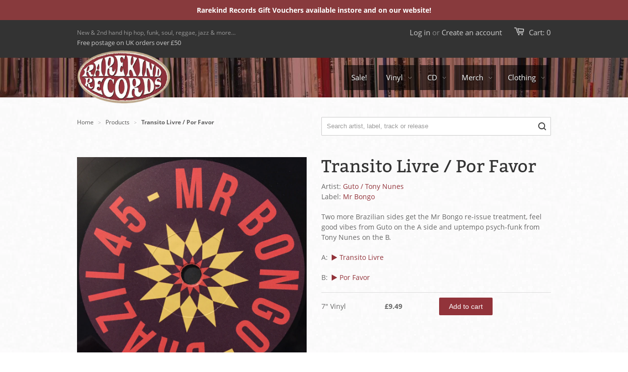

--- FILE ---
content_type: text/html; charset=utf-8
request_url: https://rarekindrecords.co.uk/products/transito-livre-por-favor
body_size: 20992
content:
<!doctype html>
<!--[if lt IE 7]><html class="no-js ie6 oldie" lang="en"><![endif]-->
<!--[if IE 7]><html class="no-js ie7 oldie" lang="en"><![endif]-->
<!--[if IE 8]><html class="no-js ie8 oldie" lang="en"><![endif]-->
<!--[if gt IE 8]><!--><html class="no-js" lang="en"><!--<![endif]-->
<head>


  <!--[if IE]><meta http-equiv='X-UA-Compatible' content='IE=edge,chrome=1' /><![endif]-->

  <title>
  Guto / Tony Nunes Transito Livre / Por Favor 7&quot; Vinyl Latin Mr Bongo &ndash; Rarekind Records
  </title>

  
  <meta name="description" content="Buy from Rarekind Records. Shipping worldwide. Two more Brazilian sides get the Mr Bongo re-issue treatment, feel good vibes from Guto on the A side and uptempo psych-funk from Tony Nunes on the B. A: Transito Livre B: Por Favor" />
  

  <meta name="viewport" content="width=device-width, initial-scale=1.0" />

  <link rel="canonical" href="https://rarekindrecords.co.uk/products/transito-livre-por-favor" />

  


  <meta property="og:type" content="product" />
  <meta property="og:title" content="Transito Livre / Por Favor" />
  
  <meta property="og:image" content="http://rarekindrecords.co.uk/cdn/shop/products/IMG_2782_grande.jpg?v=1671548505" />
  <meta property="og:image:secure_url" content="https://rarekindrecords.co.uk/cdn/shop/products/IMG_2782_grande.jpg?v=1671548505" />
  
  <meta property="og:price:amount" content="9.49" />
  <meta property="og:price:currency" content="GBP" />



<meta property="og:description" content="Buy from Rarekind Records. Shipping worldwide. Two more Brazilian sides get the Mr Bongo re-issue treatment, feel good vibes from Guto on the A side and uptempo psych-funk from Tony Nunes on the B. A: Transito Livre B: Por Favor" />

<meta property="og:url" content="https://rarekindrecords.co.uk/products/transito-livre-por-favor" />
<meta property="og:site_name" content="Rarekind Records" />
  
 

  <meta name="twitter:card" content="product" />
  <meta name="twitter:title" content="Transito Livre / Por Favor" />
  <meta name="twitter:description" content="Two more Brazilian sides get the Mr Bongo re-issue treatment, feel good vibes from Guto on the A side and uptempo psych-funk from Tony Nunes on the B.A: Transito LivreB: Por Favor" />
  <meta name="twitter:image" content="http://rarekindrecords.co.uk/cdn/shop/products/IMG_2782_large.jpg?v=1671548505" />
  <meta name="twitter:label1" content="PRICE" />
  <meta name="twitter:data1" content="&pound;9.49 GBP" />
  <meta name="twitter:label2" content="VENDOR" />
  <meta name="twitter:data2" content="Guto / Tony Nunes" />

  <link rel="shortcut icon" href="//rarekindrecords.co.uk/cdn/shop/t/1/assets/rk-fav-128.png?v=176020001778195738501560188838" type="image/x-icon" />


  <link href="//rarekindrecords.co.uk/cdn/shop/t/1/assets/styles.css?v=86052859304681893101697177036" rel="stylesheet" type="text/css" media="all" />


  <link href="//rarekindrecords.co.uk/cdn/shop/t/1/assets/rarekind.css?v=38014499855743494101678452363" rel="stylesheet" type="text/css" media="all" />



  <link rel="stylesheet" href="//brick.a.ssl.fastly.net/Open+Sans:400,700/Bitter:400">

  <script src="//rarekindrecords.co.uk/cdn/shop/t/1/assets/html5shiv.js?v=107268875627107148941400256639" type="text/javascript"></script>

  <script>window.performance && window.performance.mark && window.performance.mark('shopify.content_for_header.start');</script><meta id="shopify-digital-wallet" name="shopify-digital-wallet" content="/5008969/digital_wallets/dialog">
<meta name="shopify-checkout-api-token" content="92695f2ced63dd9029cdf08550117580">
<meta id="in-context-paypal-metadata" data-shop-id="5008969" data-venmo-supported="false" data-environment="production" data-locale="en_US" data-paypal-v4="true" data-currency="GBP">
<link rel="alternate" type="application/json+oembed" href="https://rarekindrecords.co.uk/products/transito-livre-por-favor.oembed">
<script async="async" src="/checkouts/internal/preloads.js?locale=en-GB"></script>
<link rel="preconnect" href="https://shop.app" crossorigin="anonymous">
<script async="async" src="https://shop.app/checkouts/internal/preloads.js?locale=en-GB&shop_id=5008969" crossorigin="anonymous"></script>
<script id="apple-pay-shop-capabilities" type="application/json">{"shopId":5008969,"countryCode":"GB","currencyCode":"GBP","merchantCapabilities":["supports3DS"],"merchantId":"gid:\/\/shopify\/Shop\/5008969","merchantName":"Rarekind Records","requiredBillingContactFields":["postalAddress","email"],"requiredShippingContactFields":["postalAddress","email"],"shippingType":"shipping","supportedNetworks":["visa","maestro","masterCard","amex","discover","elo"],"total":{"type":"pending","label":"Rarekind Records","amount":"1.00"},"shopifyPaymentsEnabled":true,"supportsSubscriptions":true}</script>
<script id="shopify-features" type="application/json">{"accessToken":"92695f2ced63dd9029cdf08550117580","betas":["rich-media-storefront-analytics"],"domain":"rarekindrecords.co.uk","predictiveSearch":true,"shopId":5008969,"locale":"en"}</script>
<script>var Shopify = Shopify || {};
Shopify.shop = "rarekind-records.myshopify.com";
Shopify.locale = "en";
Shopify.currency = {"active":"GBP","rate":"1.0"};
Shopify.country = "GB";
Shopify.theme = {"name":"Rarekind Records","id":8357815,"schema_name":null,"schema_version":null,"theme_store_id":null,"role":"main"};
Shopify.theme.handle = "null";
Shopify.theme.style = {"id":null,"handle":null};
Shopify.cdnHost = "rarekindrecords.co.uk/cdn";
Shopify.routes = Shopify.routes || {};
Shopify.routes.root = "/";</script>
<script type="module">!function(o){(o.Shopify=o.Shopify||{}).modules=!0}(window);</script>
<script>!function(o){function n(){var o=[];function n(){o.push(Array.prototype.slice.apply(arguments))}return n.q=o,n}var t=o.Shopify=o.Shopify||{};t.loadFeatures=n(),t.autoloadFeatures=n()}(window);</script>
<script>
  window.ShopifyPay = window.ShopifyPay || {};
  window.ShopifyPay.apiHost = "shop.app\/pay";
  window.ShopifyPay.redirectState = null;
</script>
<script id="shop-js-analytics" type="application/json">{"pageType":"product"}</script>
<script defer="defer" async type="module" src="//rarekindrecords.co.uk/cdn/shopifycloud/shop-js/modules/v2/client.init-shop-cart-sync_C5BV16lS.en.esm.js"></script>
<script defer="defer" async type="module" src="//rarekindrecords.co.uk/cdn/shopifycloud/shop-js/modules/v2/chunk.common_CygWptCX.esm.js"></script>
<script type="module">
  await import("//rarekindrecords.co.uk/cdn/shopifycloud/shop-js/modules/v2/client.init-shop-cart-sync_C5BV16lS.en.esm.js");
await import("//rarekindrecords.co.uk/cdn/shopifycloud/shop-js/modules/v2/chunk.common_CygWptCX.esm.js");

  window.Shopify.SignInWithShop?.initShopCartSync?.({"fedCMEnabled":true,"windoidEnabled":true});

</script>
<script>
  window.Shopify = window.Shopify || {};
  if (!window.Shopify.featureAssets) window.Shopify.featureAssets = {};
  window.Shopify.featureAssets['shop-js'] = {"shop-cart-sync":["modules/v2/client.shop-cart-sync_ZFArdW7E.en.esm.js","modules/v2/chunk.common_CygWptCX.esm.js"],"init-fed-cm":["modules/v2/client.init-fed-cm_CmiC4vf6.en.esm.js","modules/v2/chunk.common_CygWptCX.esm.js"],"shop-button":["modules/v2/client.shop-button_tlx5R9nI.en.esm.js","modules/v2/chunk.common_CygWptCX.esm.js"],"shop-cash-offers":["modules/v2/client.shop-cash-offers_DOA2yAJr.en.esm.js","modules/v2/chunk.common_CygWptCX.esm.js","modules/v2/chunk.modal_D71HUcav.esm.js"],"init-windoid":["modules/v2/client.init-windoid_sURxWdc1.en.esm.js","modules/v2/chunk.common_CygWptCX.esm.js"],"shop-toast-manager":["modules/v2/client.shop-toast-manager_ClPi3nE9.en.esm.js","modules/v2/chunk.common_CygWptCX.esm.js"],"init-shop-email-lookup-coordinator":["modules/v2/client.init-shop-email-lookup-coordinator_B8hsDcYM.en.esm.js","modules/v2/chunk.common_CygWptCX.esm.js"],"init-shop-cart-sync":["modules/v2/client.init-shop-cart-sync_C5BV16lS.en.esm.js","modules/v2/chunk.common_CygWptCX.esm.js"],"avatar":["modules/v2/client.avatar_BTnouDA3.en.esm.js"],"pay-button":["modules/v2/client.pay-button_FdsNuTd3.en.esm.js","modules/v2/chunk.common_CygWptCX.esm.js"],"init-customer-accounts":["modules/v2/client.init-customer-accounts_DxDtT_ad.en.esm.js","modules/v2/client.shop-login-button_C5VAVYt1.en.esm.js","modules/v2/chunk.common_CygWptCX.esm.js","modules/v2/chunk.modal_D71HUcav.esm.js"],"init-shop-for-new-customer-accounts":["modules/v2/client.init-shop-for-new-customer-accounts_ChsxoAhi.en.esm.js","modules/v2/client.shop-login-button_C5VAVYt1.en.esm.js","modules/v2/chunk.common_CygWptCX.esm.js","modules/v2/chunk.modal_D71HUcav.esm.js"],"shop-login-button":["modules/v2/client.shop-login-button_C5VAVYt1.en.esm.js","modules/v2/chunk.common_CygWptCX.esm.js","modules/v2/chunk.modal_D71HUcav.esm.js"],"init-customer-accounts-sign-up":["modules/v2/client.init-customer-accounts-sign-up_CPSyQ0Tj.en.esm.js","modules/v2/client.shop-login-button_C5VAVYt1.en.esm.js","modules/v2/chunk.common_CygWptCX.esm.js","modules/v2/chunk.modal_D71HUcav.esm.js"],"shop-follow-button":["modules/v2/client.shop-follow-button_Cva4Ekp9.en.esm.js","modules/v2/chunk.common_CygWptCX.esm.js","modules/v2/chunk.modal_D71HUcav.esm.js"],"checkout-modal":["modules/v2/client.checkout-modal_BPM8l0SH.en.esm.js","modules/v2/chunk.common_CygWptCX.esm.js","modules/v2/chunk.modal_D71HUcav.esm.js"],"lead-capture":["modules/v2/client.lead-capture_Bi8yE_yS.en.esm.js","modules/v2/chunk.common_CygWptCX.esm.js","modules/v2/chunk.modal_D71HUcav.esm.js"],"shop-login":["modules/v2/client.shop-login_D6lNrXab.en.esm.js","modules/v2/chunk.common_CygWptCX.esm.js","modules/v2/chunk.modal_D71HUcav.esm.js"],"payment-terms":["modules/v2/client.payment-terms_CZxnsJam.en.esm.js","modules/v2/chunk.common_CygWptCX.esm.js","modules/v2/chunk.modal_D71HUcav.esm.js"]};
</script>
<script>(function() {
  var isLoaded = false;
  function asyncLoad() {
    if (isLoaded) return;
    isLoaded = true;
    var urls = ["\/\/static.zotabox.com\/1\/2\/12333d3abedeae7b737be74bc3a47d20\/widgets.js?shop=rarekind-records.myshopify.com"];
    for (var i = 0; i < urls.length; i++) {
      var s = document.createElement('script');
      s.type = 'text/javascript';
      s.async = true;
      s.src = urls[i];
      var x = document.getElementsByTagName('script')[0];
      x.parentNode.insertBefore(s, x);
    }
  };
  if(window.attachEvent) {
    window.attachEvent('onload', asyncLoad);
  } else {
    window.addEventListener('load', asyncLoad, false);
  }
})();</script>
<script id="__st">var __st={"a":5008969,"offset":0,"reqid":"8a9c13a4-5987-45aa-a081-6e8c4d91365e-1768604573","pageurl":"rarekindrecords.co.uk\/products\/transito-livre-por-favor","u":"f6221744e875","p":"product","rtyp":"product","rid":6747357282398};</script>
<script>window.ShopifyPaypalV4VisibilityTracking = true;</script>
<script id="captcha-bootstrap">!function(){'use strict';const t='contact',e='account',n='new_comment',o=[[t,t],['blogs',n],['comments',n],[t,'customer']],c=[[e,'customer_login'],[e,'guest_login'],[e,'recover_customer_password'],[e,'create_customer']],r=t=>t.map((([t,e])=>`form[action*='/${t}']:not([data-nocaptcha='true']) input[name='form_type'][value='${e}']`)).join(','),a=t=>()=>t?[...document.querySelectorAll(t)].map((t=>t.form)):[];function s(){const t=[...o],e=r(t);return a(e)}const i='password',u='form_key',d=['recaptcha-v3-token','g-recaptcha-response','h-captcha-response',i],f=()=>{try{return window.sessionStorage}catch{return}},m='__shopify_v',_=t=>t.elements[u];function p(t,e,n=!1){try{const o=window.sessionStorage,c=JSON.parse(o.getItem(e)),{data:r}=function(t){const{data:e,action:n}=t;return t[m]||n?{data:e,action:n}:{data:t,action:n}}(c);for(const[e,n]of Object.entries(r))t.elements[e]&&(t.elements[e].value=n);n&&o.removeItem(e)}catch(o){console.error('form repopulation failed',{error:o})}}const l='form_type',E='cptcha';function T(t){t.dataset[E]=!0}const w=window,h=w.document,L='Shopify',v='ce_forms',y='captcha';let A=!1;((t,e)=>{const n=(g='f06e6c50-85a8-45c8-87d0-21a2b65856fe',I='https://cdn.shopify.com/shopifycloud/storefront-forms-hcaptcha/ce_storefront_forms_captcha_hcaptcha.v1.5.2.iife.js',D={infoText:'Protected by hCaptcha',privacyText:'Privacy',termsText:'Terms'},(t,e,n)=>{const o=w[L][v],c=o.bindForm;if(c)return c(t,g,e,D).then(n);var r;o.q.push([[t,g,e,D],n]),r=I,A||(h.body.append(Object.assign(h.createElement('script'),{id:'captcha-provider',async:!0,src:r})),A=!0)});var g,I,D;w[L]=w[L]||{},w[L][v]=w[L][v]||{},w[L][v].q=[],w[L][y]=w[L][y]||{},w[L][y].protect=function(t,e){n(t,void 0,e),T(t)},Object.freeze(w[L][y]),function(t,e,n,w,h,L){const[v,y,A,g]=function(t,e,n){const i=e?o:[],u=t?c:[],d=[...i,...u],f=r(d),m=r(i),_=r(d.filter((([t,e])=>n.includes(e))));return[a(f),a(m),a(_),s()]}(w,h,L),I=t=>{const e=t.target;return e instanceof HTMLFormElement?e:e&&e.form},D=t=>v().includes(t);t.addEventListener('submit',(t=>{const e=I(t);if(!e)return;const n=D(e)&&!e.dataset.hcaptchaBound&&!e.dataset.recaptchaBound,o=_(e),c=g().includes(e)&&(!o||!o.value);(n||c)&&t.preventDefault(),c&&!n&&(function(t){try{if(!f())return;!function(t){const e=f();if(!e)return;const n=_(t);if(!n)return;const o=n.value;o&&e.removeItem(o)}(t);const e=Array.from(Array(32),(()=>Math.random().toString(36)[2])).join('');!function(t,e){_(t)||t.append(Object.assign(document.createElement('input'),{type:'hidden',name:u})),t.elements[u].value=e}(t,e),function(t,e){const n=f();if(!n)return;const o=[...t.querySelectorAll(`input[type='${i}']`)].map((({name:t})=>t)),c=[...d,...o],r={};for(const[a,s]of new FormData(t).entries())c.includes(a)||(r[a]=s);n.setItem(e,JSON.stringify({[m]:1,action:t.action,data:r}))}(t,e)}catch(e){console.error('failed to persist form',e)}}(e),e.submit())}));const S=(t,e)=>{t&&!t.dataset[E]&&(n(t,e.some((e=>e===t))),T(t))};for(const o of['focusin','change'])t.addEventListener(o,(t=>{const e=I(t);D(e)&&S(e,y())}));const B=e.get('form_key'),M=e.get(l),P=B&&M;t.addEventListener('DOMContentLoaded',(()=>{const t=y();if(P)for(const e of t)e.elements[l].value===M&&p(e,B);[...new Set([...A(),...v().filter((t=>'true'===t.dataset.shopifyCaptcha))])].forEach((e=>S(e,t)))}))}(h,new URLSearchParams(w.location.search),n,t,e,['guest_login'])})(!0,!0)}();</script>
<script integrity="sha256-4kQ18oKyAcykRKYeNunJcIwy7WH5gtpwJnB7kiuLZ1E=" data-source-attribution="shopify.loadfeatures" defer="defer" src="//rarekindrecords.co.uk/cdn/shopifycloud/storefront/assets/storefront/load_feature-a0a9edcb.js" crossorigin="anonymous"></script>
<script crossorigin="anonymous" defer="defer" src="//rarekindrecords.co.uk/cdn/shopifycloud/storefront/assets/shopify_pay/storefront-65b4c6d7.js?v=20250812"></script>
<script data-source-attribution="shopify.dynamic_checkout.dynamic.init">var Shopify=Shopify||{};Shopify.PaymentButton=Shopify.PaymentButton||{isStorefrontPortableWallets:!0,init:function(){window.Shopify.PaymentButton.init=function(){};var t=document.createElement("script");t.src="https://rarekindrecords.co.uk/cdn/shopifycloud/portable-wallets/latest/portable-wallets.en.js",t.type="module",document.head.appendChild(t)}};
</script>
<script data-source-attribution="shopify.dynamic_checkout.buyer_consent">
  function portableWalletsHideBuyerConsent(e){var t=document.getElementById("shopify-buyer-consent"),n=document.getElementById("shopify-subscription-policy-button");t&&n&&(t.classList.add("hidden"),t.setAttribute("aria-hidden","true"),n.removeEventListener("click",e))}function portableWalletsShowBuyerConsent(e){var t=document.getElementById("shopify-buyer-consent"),n=document.getElementById("shopify-subscription-policy-button");t&&n&&(t.classList.remove("hidden"),t.removeAttribute("aria-hidden"),n.addEventListener("click",e))}window.Shopify?.PaymentButton&&(window.Shopify.PaymentButton.hideBuyerConsent=portableWalletsHideBuyerConsent,window.Shopify.PaymentButton.showBuyerConsent=portableWalletsShowBuyerConsent);
</script>
<script data-source-attribution="shopify.dynamic_checkout.cart.bootstrap">document.addEventListener("DOMContentLoaded",(function(){function t(){return document.querySelector("shopify-accelerated-checkout-cart, shopify-accelerated-checkout")}if(t())Shopify.PaymentButton.init();else{new MutationObserver((function(e,n){t()&&(Shopify.PaymentButton.init(),n.disconnect())})).observe(document.body,{childList:!0,subtree:!0})}}));
</script>
<link id="shopify-accelerated-checkout-styles" rel="stylesheet" media="screen" href="https://rarekindrecords.co.uk/cdn/shopifycloud/portable-wallets/latest/accelerated-checkout-backwards-compat.css" crossorigin="anonymous">
<style id="shopify-accelerated-checkout-cart">
        #shopify-buyer-consent {
  margin-top: 1em;
  display: inline-block;
  width: 100%;
}

#shopify-buyer-consent.hidden {
  display: none;
}

#shopify-subscription-policy-button {
  background: none;
  border: none;
  padding: 0;
  text-decoration: underline;
  font-size: inherit;
  cursor: pointer;
}

#shopify-subscription-policy-button::before {
  box-shadow: none;
}

      </style>

<script>window.performance && window.performance.mark && window.performance.mark('shopify.content_for_header.end');</script>

  <script src="//ajax.googleapis.com/ajax/libs/jquery/1.9.1/jquery.min.js" type="text/javascript"></script>
  <script src="//rarekindrecords.co.uk/cdn/shop/t/1/assets/jquery-migrate-1.2.0.min.js?v=151440869064874006631400256639" type="text/javascript"></script>



  <script src="//rarekindrecords.co.uk/cdn/shopifycloud/storefront/assets/themes_support/option_selection-b017cd28.js" type="text/javascript"></script>

  <script src="//rarekindrecords.co.uk/cdn/shopifycloud/storefront/assets/themes_support/api.jquery-7ab1a3a4.js" type="text/javascript"></script>

  
  <script src="//rarekindrecords.co.uk/cdn/shop/t/1/assets/scripts.js?v=173814573083410979501478536978" type="text/javascript"></script>
  
  <style>
    html {
      scroll-behaviour: smooth;
    }
  </style>

<link href="https://monorail-edge.shopifysvc.com" rel="dns-prefetch">
<script>(function(){if ("sendBeacon" in navigator && "performance" in window) {try {var session_token_from_headers = performance.getEntriesByType('navigation')[0].serverTiming.find(x => x.name == '_s').description;} catch {var session_token_from_headers = undefined;}var session_cookie_matches = document.cookie.match(/_shopify_s=([^;]*)/);var session_token_from_cookie = session_cookie_matches && session_cookie_matches.length === 2 ? session_cookie_matches[1] : "";var session_token = session_token_from_headers || session_token_from_cookie || "";function handle_abandonment_event(e) {var entries = performance.getEntries().filter(function(entry) {return /monorail-edge.shopifysvc.com/.test(entry.name);});if (!window.abandonment_tracked && entries.length === 0) {window.abandonment_tracked = true;var currentMs = Date.now();var navigation_start = performance.timing.navigationStart;var payload = {shop_id: 5008969,url: window.location.href,navigation_start,duration: currentMs - navigation_start,session_token,page_type: "product"};window.navigator.sendBeacon("https://monorail-edge.shopifysvc.com/v1/produce", JSON.stringify({schema_id: "online_store_buyer_site_abandonment/1.1",payload: payload,metadata: {event_created_at_ms: currentMs,event_sent_at_ms: currentMs}}));}}window.addEventListener('pagehide', handle_abandonment_event);}}());</script>
<script id="web-pixels-manager-setup">(function e(e,d,r,n,o){if(void 0===o&&(o={}),!Boolean(null===(a=null===(i=window.Shopify)||void 0===i?void 0:i.analytics)||void 0===a?void 0:a.replayQueue)){var i,a;window.Shopify=window.Shopify||{};var t=window.Shopify;t.analytics=t.analytics||{};var s=t.analytics;s.replayQueue=[],s.publish=function(e,d,r){return s.replayQueue.push([e,d,r]),!0};try{self.performance.mark("wpm:start")}catch(e){}var l=function(){var e={modern:/Edge?\/(1{2}[4-9]|1[2-9]\d|[2-9]\d{2}|\d{4,})\.\d+(\.\d+|)|Firefox\/(1{2}[4-9]|1[2-9]\d|[2-9]\d{2}|\d{4,})\.\d+(\.\d+|)|Chrom(ium|e)\/(9{2}|\d{3,})\.\d+(\.\d+|)|(Maci|X1{2}).+ Version\/(15\.\d+|(1[6-9]|[2-9]\d|\d{3,})\.\d+)([,.]\d+|)( \(\w+\)|)( Mobile\/\w+|) Safari\/|Chrome.+OPR\/(9{2}|\d{3,})\.\d+\.\d+|(CPU[ +]OS|iPhone[ +]OS|CPU[ +]iPhone|CPU IPhone OS|CPU iPad OS)[ +]+(15[._]\d+|(1[6-9]|[2-9]\d|\d{3,})[._]\d+)([._]\d+|)|Android:?[ /-](13[3-9]|1[4-9]\d|[2-9]\d{2}|\d{4,})(\.\d+|)(\.\d+|)|Android.+Firefox\/(13[5-9]|1[4-9]\d|[2-9]\d{2}|\d{4,})\.\d+(\.\d+|)|Android.+Chrom(ium|e)\/(13[3-9]|1[4-9]\d|[2-9]\d{2}|\d{4,})\.\d+(\.\d+|)|SamsungBrowser\/([2-9]\d|\d{3,})\.\d+/,legacy:/Edge?\/(1[6-9]|[2-9]\d|\d{3,})\.\d+(\.\d+|)|Firefox\/(5[4-9]|[6-9]\d|\d{3,})\.\d+(\.\d+|)|Chrom(ium|e)\/(5[1-9]|[6-9]\d|\d{3,})\.\d+(\.\d+|)([\d.]+$|.*Safari\/(?![\d.]+ Edge\/[\d.]+$))|(Maci|X1{2}).+ Version\/(10\.\d+|(1[1-9]|[2-9]\d|\d{3,})\.\d+)([,.]\d+|)( \(\w+\)|)( Mobile\/\w+|) Safari\/|Chrome.+OPR\/(3[89]|[4-9]\d|\d{3,})\.\d+\.\d+|(CPU[ +]OS|iPhone[ +]OS|CPU[ +]iPhone|CPU IPhone OS|CPU iPad OS)[ +]+(10[._]\d+|(1[1-9]|[2-9]\d|\d{3,})[._]\d+)([._]\d+|)|Android:?[ /-](13[3-9]|1[4-9]\d|[2-9]\d{2}|\d{4,})(\.\d+|)(\.\d+|)|Mobile Safari.+OPR\/([89]\d|\d{3,})\.\d+\.\d+|Android.+Firefox\/(13[5-9]|1[4-9]\d|[2-9]\d{2}|\d{4,})\.\d+(\.\d+|)|Android.+Chrom(ium|e)\/(13[3-9]|1[4-9]\d|[2-9]\d{2}|\d{4,})\.\d+(\.\d+|)|Android.+(UC? ?Browser|UCWEB|U3)[ /]?(15\.([5-9]|\d{2,})|(1[6-9]|[2-9]\d|\d{3,})\.\d+)\.\d+|SamsungBrowser\/(5\.\d+|([6-9]|\d{2,})\.\d+)|Android.+MQ{2}Browser\/(14(\.(9|\d{2,})|)|(1[5-9]|[2-9]\d|\d{3,})(\.\d+|))(\.\d+|)|K[Aa][Ii]OS\/(3\.\d+|([4-9]|\d{2,})\.\d+)(\.\d+|)/},d=e.modern,r=e.legacy,n=navigator.userAgent;return n.match(d)?"modern":n.match(r)?"legacy":"unknown"}(),u="modern"===l?"modern":"legacy",c=(null!=n?n:{modern:"",legacy:""})[u],f=function(e){return[e.baseUrl,"/wpm","/b",e.hashVersion,"modern"===e.buildTarget?"m":"l",".js"].join("")}({baseUrl:d,hashVersion:r,buildTarget:u}),m=function(e){var d=e.version,r=e.bundleTarget,n=e.surface,o=e.pageUrl,i=e.monorailEndpoint;return{emit:function(e){var a=e.status,t=e.errorMsg,s=(new Date).getTime(),l=JSON.stringify({metadata:{event_sent_at_ms:s},events:[{schema_id:"web_pixels_manager_load/3.1",payload:{version:d,bundle_target:r,page_url:o,status:a,surface:n,error_msg:t},metadata:{event_created_at_ms:s}}]});if(!i)return console&&console.warn&&console.warn("[Web Pixels Manager] No Monorail endpoint provided, skipping logging."),!1;try{return self.navigator.sendBeacon.bind(self.navigator)(i,l)}catch(e){}var u=new XMLHttpRequest;try{return u.open("POST",i,!0),u.setRequestHeader("Content-Type","text/plain"),u.send(l),!0}catch(e){return console&&console.warn&&console.warn("[Web Pixels Manager] Got an unhandled error while logging to Monorail."),!1}}}}({version:r,bundleTarget:l,surface:e.surface,pageUrl:self.location.href,monorailEndpoint:e.monorailEndpoint});try{o.browserTarget=l,function(e){var d=e.src,r=e.async,n=void 0===r||r,o=e.onload,i=e.onerror,a=e.sri,t=e.scriptDataAttributes,s=void 0===t?{}:t,l=document.createElement("script"),u=document.querySelector("head"),c=document.querySelector("body");if(l.async=n,l.src=d,a&&(l.integrity=a,l.crossOrigin="anonymous"),s)for(var f in s)if(Object.prototype.hasOwnProperty.call(s,f))try{l.dataset[f]=s[f]}catch(e){}if(o&&l.addEventListener("load",o),i&&l.addEventListener("error",i),u)u.appendChild(l);else{if(!c)throw new Error("Did not find a head or body element to append the script");c.appendChild(l)}}({src:f,async:!0,onload:function(){if(!function(){var e,d;return Boolean(null===(d=null===(e=window.Shopify)||void 0===e?void 0:e.analytics)||void 0===d?void 0:d.initialized)}()){var d=window.webPixelsManager.init(e)||void 0;if(d){var r=window.Shopify.analytics;r.replayQueue.forEach((function(e){var r=e[0],n=e[1],o=e[2];d.publishCustomEvent(r,n,o)})),r.replayQueue=[],r.publish=d.publishCustomEvent,r.visitor=d.visitor,r.initialized=!0}}},onerror:function(){return m.emit({status:"failed",errorMsg:"".concat(f," has failed to load")})},sri:function(e){var d=/^sha384-[A-Za-z0-9+/=]+$/;return"string"==typeof e&&d.test(e)}(c)?c:"",scriptDataAttributes:o}),m.emit({status:"loading"})}catch(e){m.emit({status:"failed",errorMsg:(null==e?void 0:e.message)||"Unknown error"})}}})({shopId: 5008969,storefrontBaseUrl: "https://rarekindrecords.co.uk",extensionsBaseUrl: "https://extensions.shopifycdn.com/cdn/shopifycloud/web-pixels-manager",monorailEndpoint: "https://monorail-edge.shopifysvc.com/unstable/produce_batch",surface: "storefront-renderer",enabledBetaFlags: ["2dca8a86"],webPixelsConfigList: [{"id":"98533470","eventPayloadVersion":"v1","runtimeContext":"LAX","scriptVersion":"1","type":"CUSTOM","privacyPurposes":["ANALYTICS"],"name":"Google Analytics tag (migrated)"},{"id":"shopify-app-pixel","configuration":"{}","eventPayloadVersion":"v1","runtimeContext":"STRICT","scriptVersion":"0450","apiClientId":"shopify-pixel","type":"APP","privacyPurposes":["ANALYTICS","MARKETING"]},{"id":"shopify-custom-pixel","eventPayloadVersion":"v1","runtimeContext":"LAX","scriptVersion":"0450","apiClientId":"shopify-pixel","type":"CUSTOM","privacyPurposes":["ANALYTICS","MARKETING"]}],isMerchantRequest: false,initData: {"shop":{"name":"Rarekind Records","paymentSettings":{"currencyCode":"GBP"},"myshopifyDomain":"rarekind-records.myshopify.com","countryCode":"GB","storefrontUrl":"https:\/\/rarekindrecords.co.uk"},"customer":null,"cart":null,"checkout":null,"productVariants":[{"price":{"amount":9.49,"currencyCode":"GBP"},"product":{"title":"Transito Livre \/ Por Favor","vendor":"Guto \/ Tony Nunes","id":"6747357282398","untranslatedTitle":"Transito Livre \/ Por Favor","url":"\/products\/transito-livre-por-favor","type":"7\" Vinyl"},"id":"39879044333662","image":{"src":"\/\/rarekindrecords.co.uk\/cdn\/shop\/products\/IMG_2782.jpg?v=1671548505"},"sku":"","title":"Default Title","untranslatedTitle":"Default Title"}],"purchasingCompany":null},},"https://rarekindrecords.co.uk/cdn","fcfee988w5aeb613cpc8e4bc33m6693e112",{"modern":"","legacy":""},{"shopId":"5008969","storefrontBaseUrl":"https:\/\/rarekindrecords.co.uk","extensionBaseUrl":"https:\/\/extensions.shopifycdn.com\/cdn\/shopifycloud\/web-pixels-manager","surface":"storefront-renderer","enabledBetaFlags":"[\"2dca8a86\"]","isMerchantRequest":"false","hashVersion":"fcfee988w5aeb613cpc8e4bc33m6693e112","publish":"custom","events":"[[\"page_viewed\",{}],[\"product_viewed\",{\"productVariant\":{\"price\":{\"amount\":9.49,\"currencyCode\":\"GBP\"},\"product\":{\"title\":\"Transito Livre \/ Por Favor\",\"vendor\":\"Guto \/ Tony Nunes\",\"id\":\"6747357282398\",\"untranslatedTitle\":\"Transito Livre \/ Por Favor\",\"url\":\"\/products\/transito-livre-por-favor\",\"type\":\"7\\\" Vinyl\"},\"id\":\"39879044333662\",\"image\":{\"src\":\"\/\/rarekindrecords.co.uk\/cdn\/shop\/products\/IMG_2782.jpg?v=1671548505\"},\"sku\":\"\",\"title\":\"Default Title\",\"untranslatedTitle\":\"Default Title\"}}]]"});</script><script>
  window.ShopifyAnalytics = window.ShopifyAnalytics || {};
  window.ShopifyAnalytics.meta = window.ShopifyAnalytics.meta || {};
  window.ShopifyAnalytics.meta.currency = 'GBP';
  var meta = {"product":{"id":6747357282398,"gid":"gid:\/\/shopify\/Product\/6747357282398","vendor":"Guto \/ Tony Nunes","type":"7\" Vinyl","handle":"transito-livre-por-favor","variants":[{"id":39879044333662,"price":949,"name":"Transito Livre \/ Por Favor","public_title":null,"sku":""}],"remote":false},"page":{"pageType":"product","resourceType":"product","resourceId":6747357282398,"requestId":"8a9c13a4-5987-45aa-a081-6e8c4d91365e-1768604573"}};
  for (var attr in meta) {
    window.ShopifyAnalytics.meta[attr] = meta[attr];
  }
</script>
<script class="analytics">
  (function () {
    var customDocumentWrite = function(content) {
      var jquery = null;

      if (window.jQuery) {
        jquery = window.jQuery;
      } else if (window.Checkout && window.Checkout.$) {
        jquery = window.Checkout.$;
      }

      if (jquery) {
        jquery('body').append(content);
      }
    };

    var hasLoggedConversion = function(token) {
      if (token) {
        return document.cookie.indexOf('loggedConversion=' + token) !== -1;
      }
      return false;
    }

    var setCookieIfConversion = function(token) {
      if (token) {
        var twoMonthsFromNow = new Date(Date.now());
        twoMonthsFromNow.setMonth(twoMonthsFromNow.getMonth() + 2);

        document.cookie = 'loggedConversion=' + token + '; expires=' + twoMonthsFromNow;
      }
    }

    var trekkie = window.ShopifyAnalytics.lib = window.trekkie = window.trekkie || [];
    if (trekkie.integrations) {
      return;
    }
    trekkie.methods = [
      'identify',
      'page',
      'ready',
      'track',
      'trackForm',
      'trackLink'
    ];
    trekkie.factory = function(method) {
      return function() {
        var args = Array.prototype.slice.call(arguments);
        args.unshift(method);
        trekkie.push(args);
        return trekkie;
      };
    };
    for (var i = 0; i < trekkie.methods.length; i++) {
      var key = trekkie.methods[i];
      trekkie[key] = trekkie.factory(key);
    }
    trekkie.load = function(config) {
      trekkie.config = config || {};
      trekkie.config.initialDocumentCookie = document.cookie;
      var first = document.getElementsByTagName('script')[0];
      var script = document.createElement('script');
      script.type = 'text/javascript';
      script.onerror = function(e) {
        var scriptFallback = document.createElement('script');
        scriptFallback.type = 'text/javascript';
        scriptFallback.onerror = function(error) {
                var Monorail = {
      produce: function produce(monorailDomain, schemaId, payload) {
        var currentMs = new Date().getTime();
        var event = {
          schema_id: schemaId,
          payload: payload,
          metadata: {
            event_created_at_ms: currentMs,
            event_sent_at_ms: currentMs
          }
        };
        return Monorail.sendRequest("https://" + monorailDomain + "/v1/produce", JSON.stringify(event));
      },
      sendRequest: function sendRequest(endpointUrl, payload) {
        // Try the sendBeacon API
        if (window && window.navigator && typeof window.navigator.sendBeacon === 'function' && typeof window.Blob === 'function' && !Monorail.isIos12()) {
          var blobData = new window.Blob([payload], {
            type: 'text/plain'
          });

          if (window.navigator.sendBeacon(endpointUrl, blobData)) {
            return true;
          } // sendBeacon was not successful

        } // XHR beacon

        var xhr = new XMLHttpRequest();

        try {
          xhr.open('POST', endpointUrl);
          xhr.setRequestHeader('Content-Type', 'text/plain');
          xhr.send(payload);
        } catch (e) {
          console.log(e);
        }

        return false;
      },
      isIos12: function isIos12() {
        return window.navigator.userAgent.lastIndexOf('iPhone; CPU iPhone OS 12_') !== -1 || window.navigator.userAgent.lastIndexOf('iPad; CPU OS 12_') !== -1;
      }
    };
    Monorail.produce('monorail-edge.shopifysvc.com',
      'trekkie_storefront_load_errors/1.1',
      {shop_id: 5008969,
      theme_id: 8357815,
      app_name: "storefront",
      context_url: window.location.href,
      source_url: "//rarekindrecords.co.uk/cdn/s/trekkie.storefront.cd680fe47e6c39ca5d5df5f0a32d569bc48c0f27.min.js"});

        };
        scriptFallback.async = true;
        scriptFallback.src = '//rarekindrecords.co.uk/cdn/s/trekkie.storefront.cd680fe47e6c39ca5d5df5f0a32d569bc48c0f27.min.js';
        first.parentNode.insertBefore(scriptFallback, first);
      };
      script.async = true;
      script.src = '//rarekindrecords.co.uk/cdn/s/trekkie.storefront.cd680fe47e6c39ca5d5df5f0a32d569bc48c0f27.min.js';
      first.parentNode.insertBefore(script, first);
    };
    trekkie.load(
      {"Trekkie":{"appName":"storefront","development":false,"defaultAttributes":{"shopId":5008969,"isMerchantRequest":null,"themeId":8357815,"themeCityHash":"10101359602634601828","contentLanguage":"en","currency":"GBP","eventMetadataId":"da2e767e-d723-4a31-9b3a-c1c2c71982c2"},"isServerSideCookieWritingEnabled":true,"monorailRegion":"shop_domain","enabledBetaFlags":["65f19447"]},"Session Attribution":{},"S2S":{"facebookCapiEnabled":false,"source":"trekkie-storefront-renderer","apiClientId":580111}}
    );

    var loaded = false;
    trekkie.ready(function() {
      if (loaded) return;
      loaded = true;

      window.ShopifyAnalytics.lib = window.trekkie;

      var originalDocumentWrite = document.write;
      document.write = customDocumentWrite;
      try { window.ShopifyAnalytics.merchantGoogleAnalytics.call(this); } catch(error) {};
      document.write = originalDocumentWrite;

      window.ShopifyAnalytics.lib.page(null,{"pageType":"product","resourceType":"product","resourceId":6747357282398,"requestId":"8a9c13a4-5987-45aa-a081-6e8c4d91365e-1768604573","shopifyEmitted":true});

      var match = window.location.pathname.match(/checkouts\/(.+)\/(thank_you|post_purchase)/)
      var token = match? match[1]: undefined;
      if (!hasLoggedConversion(token)) {
        setCookieIfConversion(token);
        window.ShopifyAnalytics.lib.track("Viewed Product",{"currency":"GBP","variantId":39879044333662,"productId":6747357282398,"productGid":"gid:\/\/shopify\/Product\/6747357282398","name":"Transito Livre \/ Por Favor","price":"9.49","sku":"","brand":"Guto \/ Tony Nunes","variant":null,"category":"7\" Vinyl","nonInteraction":true,"remote":false},undefined,undefined,{"shopifyEmitted":true});
      window.ShopifyAnalytics.lib.track("monorail:\/\/trekkie_storefront_viewed_product\/1.1",{"currency":"GBP","variantId":39879044333662,"productId":6747357282398,"productGid":"gid:\/\/shopify\/Product\/6747357282398","name":"Transito Livre \/ Por Favor","price":"9.49","sku":"","brand":"Guto \/ Tony Nunes","variant":null,"category":"7\" Vinyl","nonInteraction":true,"remote":false,"referer":"https:\/\/rarekindrecords.co.uk\/products\/transito-livre-por-favor"});
      }
    });


        var eventsListenerScript = document.createElement('script');
        eventsListenerScript.async = true;
        eventsListenerScript.src = "//rarekindrecords.co.uk/cdn/shopifycloud/storefront/assets/shop_events_listener-3da45d37.js";
        document.getElementsByTagName('head')[0].appendChild(eventsListenerScript);

})();</script>
  <script>
  if (!window.ga || (window.ga && typeof window.ga !== 'function')) {
    window.ga = function ga() {
      (window.ga.q = window.ga.q || []).push(arguments);
      if (window.Shopify && window.Shopify.analytics && typeof window.Shopify.analytics.publish === 'function') {
        window.Shopify.analytics.publish("ga_stub_called", {}, {sendTo: "google_osp_migration"});
      }
      console.error("Shopify's Google Analytics stub called with:", Array.from(arguments), "\nSee https://help.shopify.com/manual/promoting-marketing/pixels/pixel-migration#google for more information.");
    };
    if (window.Shopify && window.Shopify.analytics && typeof window.Shopify.analytics.publish === 'function') {
      window.Shopify.analytics.publish("ga_stub_initialized", {}, {sendTo: "google_osp_migration"});
    }
  }
</script>
<script
  defer
  src="https://rarekindrecords.co.uk/cdn/shopifycloud/perf-kit/shopify-perf-kit-3.0.4.min.js"
  data-application="storefront-renderer"
  data-shop-id="5008969"
  data-render-region="gcp-us-central1"
  data-page-type="product"
  data-theme-instance-id="8357815"
  data-theme-name=""
  data-theme-version=""
  data-monorail-region="shop_domain"
  data-resource-timing-sampling-rate="10"
  data-shs="true"
  data-shs-beacon="true"
  data-shs-export-with-fetch="true"
  data-shs-logs-sample-rate="1"
  data-shs-beacon-endpoint="https://rarekindrecords.co.uk/api/collect"
></script>
</head>

<body class="product-template guto-tony-nunes-transito-livre-por-favor-7-quot-vinyl-latin-mr-bongo">

  
  <!-- notice bar -->
  	<div class="notice-bar" style="background:#883A3D;color:#FFF;padding:10px 20px;text-align:center;font-weight:700">
     
      
  Rarekind Records Gift Vouchers available instore and on our website!

  </div>
  
  
  <!-- Begin toolbar -->
  <div class="toolbar-wrapper">
    <div class="toolbar clearfix">
      <div class="row clearfix">

        <div class="span7">
          <h1 style="margin:0">New &amp; 2nd hand hip hop, funk, soul, reggae, jazz&nbsp;&amp;&nbsp;more&hellip;</h1>
          <p style="margin:0 0 5px 0;font-size:small">Free postage on UK orders over &pound;50</p>
        </div>
      <!-- span6 -->

<!--         <div class="span6">
  <address>104 Trafalgar Street, Brighton, BN1 4ER <span class="tel">01273 818170</span></address>
</div> -->
        <!-- span8 -->

        <div class="span5 account-cart">


          <ul class="unstyled">
            <li id="cart-target" class="toolbar-cart "><span class="icon-cart"></span><a href="/cart" class="cart" title="Shopping Cart">Cart: <span id="cart-count">0</span></a></li>
            

            
  
    <li class="toolbar-customer">
      <a href="/account/login" id="customer_login_link">Log in</a>
      
      <span class="or">or</span>
      <a href="/account/register" id="customer_register_link">Create an account</a>
      
    </li>
  

          </ul>

        </div>
        <!-- span6 -->

      </div>
      <!-- row -->
    </div>
    <!-- toolbar -->
  </div>
  <!-- End toolbar -->



<div class="header-wrapper">
  <div class="wrapper">
    <div class="row clearfix header">

    <div class="span12">
      <a href="/">
        <img class="logo" src="//rarekindrecords.co.uk/cdn/shop/t/1/assets/logo.png?v=109015253771538528681432076130" />
      </a>

        <nav class="main" id="nav">
          <ul class="horizontal unstyled clearfix">
  
  
  <li>
    <a href="/collections/sale" class="">
      <span>Sale!</span></a>
  </li>
  
  
  
  <li class="dropdown"><a href="/pages/vinyl" class="">
    <span>Vinyl</span></a>
    <ul class="dropdown">
      
      <li><a href="/collections/all-vinyl">All Vinyl</a></li>
      
      <li><a href="/collections/recommended">Recommended</a></li>
      
      <li><a href="/collections/us-hip-hop-vinyl">US Hip Hop</a></li>
      
      <li><a href="/collections/uk-hip-hop-vinyl-1">UK Hip Hop</a></li>
      
      <li><a href="/collections/reggae-vinyl">Reggae / Roots / Dub</a></li>
      
      <li><a href="/collections/afro-latin-world-vinyl">Afro / Latin / World</a></li>
      
      <li><a href="/collections/funk-soul-disco-vinyl">Funk / Soul / Disco</a></li>
      
      <li><a href="/collections/7-funk-soul-jazz-vinyl">7" Funk / Soul / Disco</a></li>
      
      <li><a href="/collections/jazz">Jazz / Soundtrack / Library</a></li>
      
      <li><a href="/collections/electronica">Electronica / Downtempo</a></li>
      
      <li><a href="/collections/uk-bass-dubstep-etc-vinyl">Bass / Dubstep / Grime</a></li>
      
      <li><a href="/collections/dj-tools">DJ Tools</a></li>
      
      <li><a href="/collections/beats-instrumentals">Beats / Instrumentals</a></li>
      
    </ul>
  </li>
  
  
  
  <li class="dropdown"><a href="/pages/cd" class="">
    <span>CD</span></a>
    <ul class="dropdown">
      
      <li><a href="/collections/uk-hip-hop-cd">UK Hip Hop</a></li>
      
      <li><a href="/collections/hip-hop-breaks-mixes">Hip Hop / Breaks / DJ Mixes</a></li>
      
    </ul>
  </li>
  
  
  
  <li class="dropdown"><a href="/pages/merch" class="">
    <span>Merch</span></a>
    <ul class="dropdown">
      
      <li><a href="/collections/books">Books</a></li>
      
      <li><a href="/collections/magazines">Magazines</a></li>
      
      <li><a href="/collections/accessories">Accessories</a></li>
      
      <li><a href="/collections/tapes">Tapes</a></li>
      
      <li><a href="/collections/artwork-prints">Artwork / Prints</a></li>
      
    </ul>
  </li>
  
  
  
  <li class="dropdown"><a href="https://rarekindrecords.co.uk/collections/clothing" class="">
    <span>Clothing</span></a>
    <ul class="dropdown">
      
      <li><a href="https://rarekindrecords.co.uk/collections/t-shirts">T-Shirts</a></li>
      
    </ul>
  </li>
  
  
</ul>
        </nav> <!-- /.main -->
        <nav class="mobile clearfix">
          
<select name="main_navigation" id="main_navigation" class="fl">
  
    
    <option value="/collections/sale">Sale!</option>
    
    
  
    
    <option value="/pages/vinyl">Vinyl</option>
    
    
      
      <option value="/collections/all-vinyl">- All Vinyl</option>
      
    
      
      <option value="/collections/recommended">- Recommended</option>
      
    
      
      <option value="/collections/us-hip-hop-vinyl">- US Hip Hop</option>
      
    
      
      <option value="/collections/uk-hip-hop-vinyl-1">- UK Hip Hop</option>
      
    
      
      <option value="/collections/reggae-vinyl">- Reggae / Roots / Dub</option>
      
    
      
      <option value="/collections/afro-latin-world-vinyl">- Afro / Latin / World</option>
      
    
      
      <option value="/collections/funk-soul-disco-vinyl">- Funk / Soul / Disco</option>
      
    
      
      <option value="/collections/7-funk-soul-jazz-vinyl">- 7" Funk / Soul / Disco</option>
      
    
      
      <option value="/collections/jazz">- Jazz / Soundtrack / Library</option>
      
    
      
      <option value="/collections/electronica">- Electronica / Downtempo</option>
      
    
      
      <option value="/collections/uk-bass-dubstep-etc-vinyl">- Bass / Dubstep / Grime</option>
      
    
      
      <option value="/collections/dj-tools">- DJ Tools</option>
      
    
      
      <option value="/collections/beats-instrumentals">- Beats / Instrumentals</option>
      
    
  
    
    <option value="/pages/cd">CD</option>
    
    
      
      <option value="/collections/uk-hip-hop-cd">- UK Hip Hop</option>
      
    
      
      <option value="/collections/hip-hop-breaks-mixes">- Hip Hop / Breaks / DJ Mixes</option>
      
    
  
    
    <option value="/pages/merch">Merch</option>
    
    
      
      <option value="/collections/books">- Books</option>
      
    
      
      <option value="/collections/magazines">- Magazines</option>
      
    
      
      <option value="/collections/accessories">- Accessories</option>
      
    
      
      <option value="/collections/tapes">- Tapes</option>
      
    
      
      <option value="/collections/artwork-prints">- Artwork / Prints</option>
      
    
  
    
    <option value="https://rarekindrecords.co.uk/collections/clothing">Clothing</option>
    
    
      
      <option value="https://rarekindrecords.co.uk/collections/t-shirts">- T-Shirts</option>
      
    
  
  
  <option value="" selected="selected">Guto / Tony Nunes Transito Livre / Por Favor 7&quot; Vinyl Latin Mr Bongo</option>
  
  <option value="/cart">Your cart (0)</option>
</select>
        </nav> <!-- /.mobile -->

      </div>
      <!-- span8 -->


    </div>
    <!-- row -->
  </div>
  <!-- wrapper -->
  </div>
  <!-- header-wrapper -->

  <!-- Begin wrapper -->
<div id="transparency" class="wrapper">

  



    <div class="row">


      <!-- End below navigation -->

      <!-- Begin content-->
      <section id="content" class="clearfix">
        


          
          <div id="product" class="transito-livre-por-favor" itemscope itemtype="http://schema.org/Product">
  <meta itemprop="url" content="https://rarekindrecords.co.uk/products/transito-livre-por-favor" />
  <meta itemprop="image" content="//rarekindrecords.co.uk/cdn/shop/products/IMG_2782_grande.jpg?v=1671548505" />


  <div class="row clearfix">

    <!-- Begin breadcrumb -->
    <div class="span6">
      <div class="breadcrumb clearfix">
        <span itemscope itemtype="http://data-vocabulary.org/Breadcrumb">
          <a href="https://rarekindrecords.co.uk" title="Rarekind Records" itemprop="url"><span itemprop="title">Home</span></a>
        </span>
        <span class="arrow-space">&#62;</span>
        <span itemscope itemtype="http://data-vocabulary.org/Breadcrumb">
          
            <a href="/collections/all" title="All Products" itemprop="url"><span itemprop="title">Products</span></a>
          
        </span>
        <span class="arrow-space">&#62;</span>
        <strong>Transito Livre / Por Favor</strong>
      </div>
    </div>
    <!-- End breadcrumb -->

    <div class="span6">
        <div class="search-wrapper">


    <div class="search-field">
      <form class="search" action="/search">
        <input type="image" src="//rarekindrecords.co.uk/cdn/shop/t/1/assets/search-button.svg?v=168921907944042259121453134161" alt="Go" id="go" />
        <input type="text" name="q" required class="search_box" placeholder="Search artist, label, track or release" value="" />
      </form>
    </div>

</div>
<!-- search-wrapper -->

    </div>

  </div>

  <div class="row clearfix">


    <!-- Begin product photos -->
    <div class="span6">

      <!-- Begin featured image -->
      <div class="image featured">
        
        
        <a href="//rarekindrecords.co.uk/cdn/shop/products/IMG_2782_1024x1024.jpg?v=1671548505" class="zoom" id="placeholder">
          <img src="//rarekindrecords.co.uk/cdn/shop/products/IMG_2782_1024x1024.jpg?v=1671548505" alt="Transito Livre / Por Favor" />
        </a>
        
      </div>
      <!-- End product image -->

      
    </div>
    <!-- End product photos -->

    <!-- Begin description -->
    <div class="span6">

      <h1 class="title" itemprop="name">Transito Livre / Por Favor</h1>
      <p>Artist: <a href="/collections/vendors?q=Guto%20%2F%20Tony%20Nunes" title="Guto / Tony Nunes">Guto / Tony Nunes</a><br />


        

        
        Label:  <a title="See everything tagged Mr Bongo" class="label-tag" href="/collections/all/mr-bongo">Mr Bongo</a>
        

      
      </p>

      <div class="description" itemprop="description">
        <p>Two more Brazilian sides get the Mr Bongo re-issue treatment, feel good vibes from Guto on the A side and uptempo psych-funk from Tony Nunes on the B.</p>
<p>A: <a href="http://files.rarekindrecords.co.uk/files/GUTO%20-%20TRANSITO%20LIVRE%20trim.mp3">Transito Livre</a></p>
<p>B: <a href="http://files.rarekindrecords.co.uk/files/Tony%20Nunes%20-%20Por%20Favor%20trim.mp3">Por Favor</a></p>
      </div>



      

      

      
    <table>


    
		
			<tr>

            <td>

      

            7" Vinyl

        

          
          
            </td>

        <td><strong> &pound;9.49</strong></td>
				<td>
					
						
                  <form method="post" action="/cart/add" id="add-item-39879044333662" class="variants clearfix">
							<input type="hidden" name="id" value="39879044333662" />
							<input id="quantity" type="hidden" name="quantity" value="1" class="tc item-quantity" />


                  

                 


                  

                  <input type="submit" data-cart-add="39879044333662" id="39879044333662" class="addtocart btn" name="add" value="Add to cart" />
                  


               <!-- <div id="cart-animation" style="display:none">1</div> -->

						</form>
					
                  
          
				</td>
               
                           
    
           
			</tr>
		
	
</table>

      

<!-- <table colspan="0" border="0">
    <tr class="trackHeader">
    	<td colspan="4"><br /><br /><strong>Track List</strong></td>
	</tr>
	
	
	
</table> -->




<!-- http://www.leanbackplayer.com/audios/big_buck_bunny_32s.mp3 -->




      <div class="purchase" itemprop="offers" itemscope itemtype="http://schema.org/Offer">
        <meta itemprop="priceCurrency" content="GBP" />
        
        <link itemprop="availability" href="http://schema.org/InStock" />
        
		
        <h2 class="price" id="price-preview">
          <span itemprop="price"></span>
        </h2>
      </div>

      
      

      <form id="add-item-form" action="/cart/add" method="post" class="variants clearfix">


      </form>


      <!-- Begin social buttons -->
      <br /><br /><div class="social">
        
      </div>
      <!-- End social buttons -->
    </div>
    <!-- End description -->

  </div>


    







<div class="row">
  <div class="span12">
    <div class="you-might-also-like">
      <img src="//rarekindrecords.co.uk/cdn/shop/t/1/assets/yellow-dude.png?v=136472928784848521071483271932" alt="Yellow dude"><h3 class="collection-title">You might also like:</h3>
    </div>


  </div>
</div>

<div class="row products">




  
    
      

<div class="product span2">

  

  <div class="image">
    <a href="/collections/afro-latin-world-vinyl/products/the-world-is-yours-afro-gitano" style="background-image:url(//rarekindrecords.co.uk/cdn/shop/files/afrogitanoa3098180110_16_large.jpg?v=1765799961);">


    

    </a>
  </div>

  <div class="details">
  <div class="details-title-price">
    <a href="/collections/afro-latin-world-vinyl/products/the-world-is-yours-afro-gitano" class="clearfix">
      <h4 class="title">The World is Yours / Afro Gitano<br /><span>Afro Gitano</span></h4>



      <span class="price">
      
        
        
        <small><em>from</em></small>
        
        &pound;10.99
      
      </span>



    </a>
    </div>
    <!-- details-title-price -->


	
    <form id="add-item-42280064843870" method="post" action="/cart/add">
        <input  type="hidden" id="quantity" name="quantity" value="1" />
        <input id="product-select"  type="hidden" name="id" value="42280064843870" />



      

     


      



      <input type="submit" data-cart-add="42280064843870" id="42280064843870" class="btn addtocart" name="add" value="Add to cart" />



      

        </form>
    
    
           


        

     
    

      <div class="product-footer">

         
        
        
        




      <div class="music-preview">

        <a href="/collections/afro-latin-world-vinyl/products/the-world-is-yours-afro-gitano">More info</a>

        
        <br /><a rel="music"  href="http://files.rarekindrecords.co.uk/files/Afro%20Gitano%20-%20The%20World%20is%20Yours.mp3">The World is Yours</a>
        

      </div>
      <!-- music-preview -->





      </div>
      <!-- <a href="http://files.rarekindrecords.co.uk/files/S.O%20trim.E%20-%206%20BEFORE%20BREAKFAST%20EP%20-%20SNIPPET%20PROMO%20MIX.mp3">Play</a> -->


  </div>
</div>

    
  

  
    
      

<div class="product span2">

  

  <div class="image">
    <a href="/collections/afro-latin-world-vinyl/products/rarekind-records-gift-vouchers-2" style="background-image:url(//rarekindrecords.co.uk/cdn/shop/files/RK-mankind-T-SHIRT-idea-she_94e0a9b9-fde6-448a-b7dc-4518d5247f19_large.jpg?v=1701768538);">


    

    </a>
  </div>

  <div class="details">
  <div class="details-title-price">
    <a href="/collections/afro-latin-world-vinyl/products/rarekind-records-gift-vouchers-2" class="clearfix">
      <h4 class="title">Rarekind Records Gift Vouchers<br /><span>Rarekind Records</span></h4>



      <span class="price">
      
        
        
        <small><em>from</em></small>
        
        &pound;5.00
      
      </span>



    </a>
    </div>
    <!-- details-title-price -->


	
    <form id="add-item-42239851429982" method="post" action="/cart/add">
        <input  type="hidden" id="quantity" name="quantity" value="1" />
        <input id="product-select"  type="hidden" name="id" value="42239851429982" />



      

     


      



      <input type="submit" data-cart-add="42239851429982" id="42239851429982" class="btn addtocart" name="add" value="Add to cart" />



      

        </form>
    
    
           


        

     
    

      <div class="product-footer">

         
        
        
        




      <div class="music-preview">

        <a href="/collections/afro-latin-world-vinyl/products/rarekind-records-gift-vouchers-2">More info</a>

        
        <br /><a rel="music"  href="https://www.discogs.com/seller/rarekindrecords/profile">https://www.discogs.com/seller/rarekindrecords</a>
        

      </div>
      <!-- music-preview -->





      </div>
      <!-- <a href="http://files.rarekindrecords.co.uk/files/S.O%20trim.E%20-%206%20BEFORE%20BREAKFAST%20EP%20-%20SNIPPET%20PROMO%20MIX.mp3">Play</a> -->


  </div>
</div>

    
  

  
    
      

<div class="product span2">

  

  <div class="image">
    <a href="/collections/afro-latin-world-vinyl/products/kilofese-unnecessary-visitor" style="background-image:url(//rarekindrecords.co.uk/cdn/shop/files/adeowleapreview_1100x_828c7e9e-b8ca-4ab9-a94e-ccd34d037a7e_large.webp?v=1764165837);">


    

    </a>
  </div>

  <div class="details">
  <div class="details-title-price">
    <a href="/collections/afro-latin-world-vinyl/products/kilofese-unnecessary-visitor" class="clearfix">
      <h4 class="title">Kilofese / Unnecessary Visitor<br /><span>Adebowale & The Pioneers</span></h4>



      <span class="price">
      
        
        
        &pound;8.99
      
      </span>



    </a>
    </div>
    <!-- details-title-price -->


	
    <form id="add-item-42220171034718" method="post" action="/cart/add">
        <input  type="hidden" id="quantity" name="quantity" value="1" />
        <input id="product-select"  type="hidden" name="id" value="42220171034718" />



      

     


      



      <input type="submit" data-cart-add="42220171034718" id="42220171034718" class="btn addtocart" name="add" value="Add to cart" />



      

        </form>
    
    
           


        

     
    

      <div class="product-footer">

         
        
        
        




      <div class="music-preview">

        <a href="/collections/afro-latin-world-vinyl/products/kilofese-unnecessary-visitor">More info</a>

        
        <br /><a rel="music"  href="http://files.rarekindrecords.co.uk/files/Adebowale%20and%20the%20Pioneers%20-%20Kilofese.mp3">Kilofese</a>
        

      </div>
      <!-- music-preview -->





      </div>
      <!-- <a href="http://files.rarekindrecords.co.uk/files/S.O%20trim.E%20-%206%20BEFORE%20BREAKFAST%20EP%20-%20SNIPPET%20PROMO%20MIX.mp3">Play</a> -->


  </div>
</div>

    
  

  
    
      

<div class="product span2">

  

  <div class="image">
    <a href="/collections/afro-latin-world-vinyl/products/metalmadeira-ii" style="background-image:url(//rarekindrecords.co.uk/cdn/shop/files/BOSCOa2689960018_16_4aff2806-2bd3-4fca-a299-0615a96e343d_large.jpg?v=1764176653);">


    

    </a>
  </div>

  <div class="details">
  <div class="details-title-price">
    <a href="/collections/afro-latin-world-vinyl/products/metalmadeira-ii" class="clearfix">
      <h4 class="title">Metalmadeira II<br /><span>Marco Bosco X Alter Disco</span></h4>



      <span class="price">
      
        
        
        &pound;21.99
      
      </span>



    </a>
    </div>
    <!-- details-title-price -->


	
    <form id="add-item-42210362687582" method="post" action="/cart/add">
        <input  type="hidden" id="quantity" name="quantity" value="1" />
        <input id="product-select"  type="hidden" name="id" value="42210362687582" />



      

     


      



      <input type="submit" data-cart-add="42210362687582" id="42210362687582" class="btn addtocart" name="add" value="Add to cart" />



      

        </form>
    
    
           


        

     
    

      <div class="product-footer">

         
        
        
        




      <div class="music-preview">

        <a href="/collections/afro-latin-world-vinyl/products/metalmadeira-ii">More info</a>

        
        <br /><a rel="music"  href="http://files.rarekindrecords.co.uk/files/Marco%20Bosco,%20Alter%20Disco%20-%20Mata.mp3"><span>Mata</span></a>
        

      </div>
      <!-- music-preview -->





      </div>
      <!-- <a href="http://files.rarekindrecords.co.uk/files/S.O%20trim.E%20-%206%20BEFORE%20BREAKFAST%20EP%20-%20SNIPPET%20PROMO%20MIX.mp3">Play</a> -->


  </div>
</div>

    
  

  
    
      

<div class="product span2">

  

  <div class="image">
    <a href="/collections/afro-latin-world-vinyl/products/reggae-jazz-classics" style="background-image:url(//rarekindrecords.co.uk/cdn/shop/files/thejukscover.ki_large.jpg?v=1762956837);">


    

    </a>
  </div>

  <div class="details">
  <div class="details-title-price">
    <a href="/collections/afro-latin-world-vinyl/products/reggae-jazz-classics" class="clearfix">
      <h4 class="title">Reggae Jazz Classics<br /><span>The Juks</span></h4>



      <span class="price">
      
        
        
        &pound;12.49
      
      </span>



    </a>
    </div>
    <!-- details-title-price -->


	
    <form id="add-item-42180475617374" method="post" action="/cart/add">
        <input  type="hidden" id="quantity" name="quantity" value="1" />
        <input id="product-select"  type="hidden" name="id" value="42180475617374" />



      

     


      



      <input type="submit" data-cart-add="42180475617374" id="42180475617374" class="btn addtocart" name="add" value="Add to cart" />



      

        </form>
    
    
           


        

     
    

      <div class="product-footer">

         
        
        
        




      <div class="music-preview">

        <a href="/collections/afro-latin-world-vinyl/products/reggae-jazz-classics">More info</a>

        
        <br /><a rel="music"  href="http://files.rarekindrecords.co.uk/files/01%20Mystic%20Brew%20-%20The%20Juks.mp3">Mystic Brew</a>
        

      </div>
      <!-- music-preview -->





      </div>
      <!-- <a href="http://files.rarekindrecords.co.uk/files/S.O%20trim.E%20-%206%20BEFORE%20BREAKFAST%20EP%20-%20SNIPPET%20PROMO%20MIX.mp3">Play</a> -->


  </div>
</div>

    
  

  
    
      

<div class="product span2">

  

  <div class="image">
    <a href="/collections/afro-latin-world-vinyl/products/batakari" style="background-image:url(//rarekindrecords.co.uk/cdn/shop/files/ATAKKAKAKa4162523489_16_large.jpg?v=1762180969);">


    

    </a>
  </div>

  <div class="details">
  <div class="details-title-price">
    <a href="/collections/afro-latin-world-vinyl/products/batakari" class="clearfix">
      <h4 class="title">Batakari<br /><span>Ata Kak</span></h4>



      <span class="price">
      
        
        
        <small><em>from</em></small>
        
        &pound;22.99
      
      </span>



    </a>
    </div>
    <!-- details-title-price -->


	
    <form id="add-item-42150135627870" method="post" action="/cart/add">
        <input  type="hidden" id="quantity" name="quantity" value="1" />
        <input id="product-select"  type="hidden" name="id" value="42150135627870" />



      

     


      



      <input type="submit" data-cart-add="42150135627870" id="42150135627870" class="btn addtocart" name="add" value="Add to cart" />



      

        </form>
    
    
           


        

     
    

      <div class="product-footer">

         
        
        
        




      <div class="music-preview">

        <a href="/collections/afro-latin-world-vinyl/products/batakari">More info</a>

        
        <br /><a rel="music"  href="http://files.rarekindrecords.co.uk/files/Ata%20Kak%20-%20Batakari.mp3"><span>Batakari</span></a>
        

      </div>
      <!-- music-preview -->





      </div>
      <!-- <a href="http://files.rarekindrecords.co.uk/files/S.O%20trim.E%20-%206%20BEFORE%20BREAKFAST%20EP%20-%20SNIPPET%20PROMO%20MIX.mp3">Play</a> -->


  </div>
</div>

    
  

  
    
  


</div>




</div>

<div style="display:none" id="preloading">

</div>

          
      </section>
      <!-- End content-->

    </div>



  </div>
  <!-- End wrapper -->



  <div class="subscribe" id="subscribe">
    <div class="row">

      <h3>Email updates</h3>

    <p>Subscribe to our email newsletter for the latest releases and recommendations straight to your inbox.</p>

    <!-- Begin MailChimp Signup Form -->
    <div id="mc_embed_signup">
    <form action="//rarekindrecords.us2.list-manage.com/subscribe/post?u=1eecfccafd52677936590b474&amp;id=9c90887c94" method="post" id="mc-embedded-subscribe-form" name="mc-embedded-subscribe-form" class="validate" target="_blank" novalidate>
        <div id="mc_embed_signup_scroll">

    <div class="mc-field-group">
    	<!-- <label for="mce-EMAIL">Email Address
    </label> -->
    	<input type="email" placeholder="Enter your email" value="" name="EMAIL" class="required email" id="mce-EMAIL"><input type="submit" value="Subscribe" name="subscribe" id="mc-embedded-subscribe" class="btn">
    </div>
    	<div id="mce-responses" class="clear">
    		<div class="response" id="mce-error-response" style="display:none"></div>
    		<div class="response" id="mce-success-response" style="display:none"></div>
    	</div>    <!-- real people should not fill this in and expect good things - do not remove this or risk form bot signups-->
        <div style="position: absolute; left: -5000px;" aria-hidden="true"><input type="text" name="b_1eecfccafd52677936590b474_9c90887c94" tabindex="-1" value=""></div>

        </div>
    </form>
    </div>

    <!--End mc_embed_signup-->

      <small>We respect your privacy and won't share your email address with anyone else.</small>

    </div>
    <!-- row -->

  </div>
  <!-- subscribe -->


  <!-- Begin footer -->
  <div class="footer-wrapper">
    <footer>
      <div class="row" style="position:relative">

        <!-- <div class="span12 full-border"></div> -->



        <div class="span4">


          <img class="yellow-dude" src="//rarekindrecords.co.uk/cdn/shop/t/1/assets/yellow-dude_150x.png?v=136472928784848521071483271932" alt="Yellow dude">

          
          <div id="contact" style='padding:10px;margin:0 0 20px 0;background:#FFF;border:2px solid #92333a'>
           <!-- <p><strong>
              We're still currently operating as normal online, we're still shipping orders everyday from our website and discogs store.
              </strong>
              </p>

            <p>Any questions please get in touch,  we're contactable between 12-5 seven days a week.</p> -->
            
            <p style="margin:0">
            
              
  Opening Hours:<br />
Mon-Sat 11am-6pm<br />
Sunday 12-5pm


            
            </p>
            
            
           

           
          </div>
          
          
          <h4>Contact us</h4>

        <!--  <p>Visit our shop on Trafalgar St, Brighton, open 7 days a week&hellip; Our website only covers some of our stock, we have lots more rare and collectable vinyl in all genres only available in store.</p> -->

<p>
<strong>Address:</strong><br/>
104 Trafalgar Street<br />
Brighton<br />
East Sussex<br />
BN1 4ER<br />
</p>

         
<!--
<p><strong>Opening times:</strong><br/>
Mon - Sat: 11am - 6pm<br/>
Sun: 12 noon - 5pm
</p>
-->
          <p>Email: <a href="mailto:music@rarekindrecords.co.uk">music@rarekindrecords.co.uk</a></p>

        <p><strong>Call:</strong> 01273 818170</p>

<p><a href="https://www.google.co.uk/maps/dir//Rarekind+Records,+104+Trafalgar+St,+North+Laine,+Brighton+BN1+4ER/@50.8279694,-0.1358786,15z/data=!4m15!1m6!3m5!1s0x0:0x51afcb385ed86a1c!2sRarekind+Records!8m2!3d50.8279694!4d-0.1358786!4m7!1m0!1m5!1m1!1s0x4875859e48629e71:0x51afcb385ed86a1c!2m2!1d-0.1358786!2d50.8279694" target="_blank" title-"Get directions via Google Maps">Get Directions</a></p>

<a target="_blank" href="https://goo.gl/maps/a9mN7zWxe8p">
<img src="//rarekindrecords.co.uk/cdn/shop/t/1/assets/google-map_600x.png?v=94768238056622247711501772411" alt="Map of shop location (BN1 4ER)">
</a>
        </div>




        <!-- Begin footer navigation -->
        <div class="span4 footer-menu">
          <h4>The shop</h4>

            
              <p>
  We are a real world record shop in Brighton, UK, specialising in Hip Hop, Funk, Soul, Reggae &amp; a whole lot more. All items on the site are currently in stock to buy &amp; we offer same day dispatch on all orders placed before 2pm.
              </p>

        

      <h4 style="margin-top:40px">@rarekindrecords on Instagram</h4>
  <div id="ig" class="photos | ig">
    <!-- Place <div> tag where you want the feed to appear -->
<div id="curator-feed-default-feed-layout"><a href="https://curator.io" target="_blank" class="crt-logo crt-tag">Powered by Curator.io</a></div><!-- The Javascript can be moved to the end of the html page before the </body> tag --><script type="text/javascript">
/* curator-feed-default-feed-layout */
(function(){
var i,e,d=document,s="script";i=d.createElement("script");i.async=1;i.charset="UTF-8";
i.src="https://cdn.curator.io/published/57a8c277-01db-4b38-8375-b976b1b617e6.js";
e=d.getElementsByTagName(s)[0];e.parentNode.insertBefore(i, e);
})();
</script>
  </div>

        </div>


        <!-- Begin newsletter/social -->
        <div class="span4">

          

          <div class="clearfix">



            <h4>Follow us on Twitter</h4>
            <a class="twitter-timeline" data-dnt="true" href="https://twitter.com/RarekindRecords" data-widget-id="601508197350907905">Tweets by @RarekindRecords</a>
            <script>!function(d,s,id){var js,fjs=d.getElementsByTagName(s)[0],p=/^http:/.test(d.location)?'http':'https';if(!d.getElementById(id)){js=d.createElement(s);js.id=id;js.src=p+"://platform.twitter.com/widgets.js";fjs.parentNode.insertBefore(js,fjs);}}(document,"script","twitter-wjs");</script>
           </div>



        </div>
        <!-- End newsletter/social -->

        <!-- Begin copyright -->
        <div class="span12 tc copyright">

          <div class="social">

<!-- Facebook -->
<a target="_blank" href="https://www.facebook.com/RarekindRecords">
<svg class="nc-icon glyph" xmlns="http://www.w3.org/2000/svg" xmlns:xlink="http://www.w3.org/1999/xlink" x="0px" y="0px" width="24px" height="24px" viewBox="0 0 24 24"><g> <path fill="#444444" d="M23,0H1C0.4,0,0,0.4,0,1v22c0,0.6,0.4,1,1,1h11.8v-9.3H9.7v-3.6h3.1V8.4 c0-3.1,1.9-4.8,4.7-4.8c1.3,0,2.5,0.1,2.8,0.1V7l-1.9,0c-1.5,0-1.8,0.7-1.8,1.8v2.3h3.6l-0.5,3.6h-3.1V24H23c0.6,0,1-0.4,1-1V1 C24,0.4,23.6,0,23,0z"></path> </g></svg>
</a>

<!-- Twitter -->
<a target="_blank" href="https://twitter.com/intent/user?screen_name=RarekindRecords">
<svg class="nc-icon glyph" xmlns="http://www.w3.org/2000/svg" xmlns:xlink="http://www.w3.org/1999/xlink" x="0px" y="0px" width="24px" height="24px" viewBox="0 0 24 24"><g> <path fill="#444444" d="M24,4.6c-0.9,0.4-1.8,0.7-2.8,0.8c1-0.6,1.8-1.6,2.2-2.7c-1,0.6-2,1-3.1,1.2c-0.9-1-2.2-1.6-3.6-1.6 c-2.7,0-4.9,2.2-4.9,4.9c0,0.4,0,0.8,0.1,1.1C7.7,8.1,4.1,6.1,1.7,3.1C1.2,3.9,1,4.7,1,5.6c0,1.7,0.9,3.2,2.2,4.1 C2.4,9.7,1.6,9.5,1,9.1c0,0,0,0,0,0.1c0,2.4,1.7,4.4,3.9,4.8c-0.4,0.1-0.8,0.2-1.3,0.2c-0.3,0-0.6,0-0.9-0.1c0.6,2,2.4,3.4,4.6,3.4 c-1.7,1.3-3.8,2.1-6.1,2.1c-0.4,0-0.8,0-1.2-0.1c2.2,1.4,4.8,2.2,7.5,2.2c9.1,0,14-7.5,14-14c0-0.2,0-0.4,0-0.6 C22.5,6.4,23.3,5.5,24,4.6z"></path> </g></svg>
</a>

<!-- instagram -->
<a target="_blank" href="https://www.instagram.com/rarekindrecords/">
<svg class="nc-icon glyph" xmlns="http://www.w3.org/2000/svg" xmlns:xlink="http://www.w3.org/1999/xlink" x="0px" y="0px" width="24px" height="24px" viewBox="0 0 24 24"><g> <path fill="#444444" d="M12,2.162c3.204,0,3.584,0.012,4.849,0.07c1.366,0.062,2.633,0.336,3.608,1.311 c0.975,0.975,1.249,2.242,1.311,3.608c0.058,1.265,0.07,1.645,0.07,4.849s-0.012,3.584-0.07,4.849 c-0.062,1.366-0.336,2.633-1.311,3.608c-0.975,0.975-2.242,1.249-3.608,1.311c-1.265,0.058-1.645,0.07-4.849,0.07 s-3.584-0.012-4.849-0.07c-1.366-0.062-2.633-0.336-3.608-1.311c-0.975-0.975-1.249-2.242-1.311-3.608 c-0.058-1.265-0.07-1.645-0.07-4.849s0.012-3.584,0.07-4.849c0.062-1.366,0.336-2.633,1.311-3.608 c0.975-0.975,2.242-1.249,3.608-1.311C8.416,2.174,8.796,2.162,12,2.162 M12,0C8.741,0,8.332,0.014,7.052,0.072 c-1.95,0.089-3.663,0.567-5.038,1.942C0.639,3.389,0.161,5.102,0.072,7.052C0.014,8.332,0,8.741,0,12 c0,3.259,0.014,3.668,0.072,4.948c0.089,1.95,0.567,3.663,1.942,5.038c1.375,1.375,3.088,1.853,5.038,1.942 C8.332,23.986,8.741,24,12,24s3.668-0.014,4.948-0.072c1.95-0.089,3.663-0.567,5.038-1.942c1.375-1.375,1.853-3.088,1.942-5.038 C23.986,15.668,24,15.259,24,12s-0.014-3.668-0.072-4.948c-0.089-1.95-0.567-3.663-1.942-5.038 c-1.375-1.375-3.088-1.853-5.038-1.942C15.668,0.014,15.259,0,12,0L12,0z"></path> <path data-color="color-2" fill="#444444" d="M12,5.838c-3.403,0-6.162,2.759-6.162,6.162S8.597,18.162,12,18.162s6.162-2.759,6.162-6.162 S15.403,5.838,12,5.838z M12,16c-2.209,0-4-1.791-4-4s1.791-4,4-4s4,1.791,4,4S14.209,16,12,16z"></path> <circle fill="#444444" cx="18.406" cy="5.594" r="1.44"></circle> </g></svg>
</a>


          </div>
            <!-- social -->

          <p>Check out our store on <a href="http://www.discogs.com/seller/rarekindrecords/profile">discogs.com</a></p>

          <p>Copyright &copy; 2026 Rarekind Records</p>
          
          <div class="credit-cards">
             
             <img width="50" src="//rarekindrecords.co.uk/cdn/shopifycloud/storefront/assets/payment_icons/american_express-1efdc6a3.svg" />
             
             <img width="50" src="//rarekindrecords.co.uk/cdn/shopifycloud/storefront/assets/payment_icons/apple_pay-1721ebad.svg" />
             
             <img width="50" src="//rarekindrecords.co.uk/cdn/shopifycloud/storefront/assets/payment_icons/bancontact-13d5ac60.svg" />
             
             <img width="50" src="//rarekindrecords.co.uk/cdn/shopifycloud/storefront/assets/payment_icons/diners_club-678e3046.svg" />
             
             <img width="50" src="//rarekindrecords.co.uk/cdn/shopifycloud/storefront/assets/payment_icons/discover-59880595.svg" />
             
             <img width="50" src="//rarekindrecords.co.uk/cdn/shopifycloud/storefront/assets/payment_icons/ideal-506610f2.svg" />
             
             <img width="50" src="//rarekindrecords.co.uk/cdn/shopifycloud/storefront/assets/payment_icons/maestro-61c41725.svg" />
             
             <img width="50" src="//rarekindrecords.co.uk/cdn/shopifycloud/storefront/assets/payment_icons/master-54b5a7ce.svg" />
             
             <img width="50" src="//rarekindrecords.co.uk/cdn/shopifycloud/storefront/assets/payment_icons/paypal-a7c68b85.svg" />
             
             <img width="50" src="//rarekindrecords.co.uk/cdn/shopifycloud/storefront/assets/payment_icons/shopify_pay-925ab76d.svg" />
             
             <img width="50" src="//rarekindrecords.co.uk/cdn/shopifycloud/storefront/assets/payment_icons/unionpay-38c64159.svg" />
             
             <img width="50" src="//rarekindrecords.co.uk/cdn/shopifycloud/storefront/assets/payment_icons/visa-65d650f7.svg" />
             
          </div> <!-- /.credit-cards -->
          
        </div>
        <!-- End copyright -->

      </div>


    <div class="row">
      <div class="span12">

        <ul class="footer-nav clearfix">
          
          
          <li>
            <a href="/pages/about-us" class="">
              <span>Contact</span></a>
          </li>
          
          
          
          <li>
            <a href="/pages/privacy-policy" class="">
              <span>Privacy Policy</span></a>
          </li>
          
          
          
          <li>
            <a href="/pages/terms-and-conditions" class="">
              <span>Terms and Conditions</span></a>
          </li>
          
          
        </ul>


      </div>
    </div>




    </footer>
  </div>
  <!-- End footer -->

  <script src="//rarekindrecords.co.uk/cdn/shop/t/1/assets/jquery.flexslider-min.js?v=27441391644690076551400256640" type="text/javascript"></script>

  
  <script src="//rarekindrecords.co.uk/cdn/shop/t/1/assets/jquery.tweet.js?v=3237142640094422581400256641" type="text/javascript"></script>
  <script src="//rarekindrecords.co.uk/cdn/shop/t/1/assets/jquery.fancybox.js?v=41031478351573441371400256640" type="text/javascript"></script>


  

  <script>

  var selectCallback = function(variant, selector) {

     if (variant && variant.featured_image) {
      var newImage = variant.featured_image; // New image object.
      var mainImageDomEl = jQuery('.featured img')[0]; // DOM element of main image we need to swap.
      Shopify.Image.switchImage(newImage, mainImageDomEl, switchImage); // Define switchImage (the callback) in your theme's JavaScript file.
    }

    if (variant && variant.available) {
      jQuery('#add-to-cart').removeAttr('disabled').removeClass('disabled');
      if(variant.price < variant.compare_at_price){
        jQuery('#price-preview').html(Shopify.formatMoney(variant.price, "&pound;{{amount}}") + " <del>" + Shopify.formatMoney(variant.compare_at_price, "&pound;{{amount}}") + "</del>");
      } else {
        jQuery('#price-preview').html(Shopify.formatMoney(variant.price, "&pound;{{amount}}"));
      }
    } else {
      jQuery('#add-to-cart').addClass('disabled').attr('disabled', 'disabled');
      var message = variant ? "Sold Out" : "Unavailable";
      jQuery('#price-preview').text(message);
    }
  };







  </script>

  

  






<script>
$(function() {
  // Current Ajax request.
  var currentAjaxRequest = null;
  // Grabbing all search forms on the page, and adding a .search-results list to each.
  var searchForms = $('form[action="/search"]').css('position','relative').each(function() {
    // Grabbing text input.
    var input = $(this).find('input[name="q"]');
    // Adding a list for showing search results.
    var offSet = input.position().top + input.innerHeight();
    $('<ul class="search-results"></ul>').css( { 'position': 'absolute', 'left': '0px', 'top': offSet } ).appendTo($(this)).hide();    
    // Listening to keyup and change on the text field within these search forms.
    input.attr('autocomplete', 'off').bind('keyup change', function() {
      // What's the search term?
      var term = $(this).val();
      // What's the search form?
      var form = $(this).closest('form');
      // What's the search URL?
      var searchURL = '/search?type=product&q=' + term;
      // What's the search results list?
      var resultsList = form.find('.search-results');
      // If that's a new term and it contains at least 3 characters.
      if (term.length > 3 && term != $(this).attr('data-old-term')) {
        // Saving old query.
        $(this).attr('data-old-term', term);
        // Killing any Ajax request that's currently being processed.
        if (currentAjaxRequest != null) currentAjaxRequest.abort();
        // Pulling results.
        currentAjaxRequest = $.getJSON(searchURL + '&view=json', function(data) {
          // Reset results.
          resultsList.empty();
          // If we have no results.
          if(data.results_count == 0) {
            // resultsList.html('<li><span class="title">No results.</span></li>');
            // resultsList.fadeIn(200);
            resultsList.hide();
          } else {
            // If we have results.
            $.each(data.results, function(index, item) {
              var link = $('<a></a>').attr('href', item.url);
              link.append('<span class="thumbnail"><img src="' + item.thumbnail + '" /></span>');
              link.append('<span class="title">' + item.title + '</span>');
              link.wrap('<li></li>');
              resultsList.append(link.parent());
            });
            // The Ajax request will return at the most 10 results.
            // If there are more than 10, let's link to the search results page.
            if(data.results_count > 10) {
              resultsList.append('<li><span class="title"><a href="' + searchURL + '">See all results (' + data.results_count + ')</a></span></li>');
            }
            resultsList.fadeIn(200);
          }        
        });
      }
    });
  });
  // Clicking outside makes the results disappear.
  $('body').bind('click', function(){
    $('.search-results').hide();
  });
});
</script>

<!-- Some styles to get you started. -->
<style>
.search-results {
  z-index: 8889;
  list-style-type: none;   
  width: 242px;
  margin: 0;
  padding: 0;
  background: #ffffff;
  border: 1px solid #d4d4d4;
  border-radius: 3px;
  -webkit-box-shadow: 0px 4px 7px 0px rgba(0,0,0,0.1);
  box-shadow: 0px 4px 7px 0px rgba(0,0,0,0.1);
  overflow: hidden;
}
.search-results li {
  display: block;
  width: 100%;
  height: 38px;
  margin: 0;
  padding: 0;
  border-top: 1px solid #d4d4d4;
  line-height: 38px;
  overflow: hidden;
}
.search-results li:first-child {
  border-top: none;
}
.search-results .title {
  float: left;
  width: 192px;
  padding-left: 8px;
  white-space: nowrap;
  overflow: hidden;
  /* The text-overflow property is supported in all major browsers. */
  text-overflow: ellipsis;
  -o-text-overflow: ellipsis;
  text-align: left;
}
.search-results .thumbnail {
  float: left;
  display: block;
  width: 32px;
  height: 32px;    
  margin: 3px 0 3px 3px;
  padding: 0;
  text-align: center;
  overflow: hidden;
}
</style>

  <link href="//rarekindrecords.co.uk/cdn/shop/t/1/assets/flashblock.css?v=107947799546295830871418250666" rel="stylesheet" type="text/css" media="all" />

  
  <script type="text/javascript" src="//cdnjs.cloudflare.com/ajax/libs/soundmanager2/2.97a.20150601/script/soundmanager2-jsmin.js">

  </script>


  <script src="//rarekindrecords.co.uk/cdn/shop/t/1/assets/inlineplayer.js?v=22283456532631897901499770830" type="text/javascript"></script>

  <script type="text/javascript">
  	soundManager.url = '//rarekindrecords.co.uk/cdn/shop/t/1/assets/soundmanager2_debug.swf?v=136338797499438730081418254159';
  	soundManager.debugMode = false;


    this.config = {
        playNext: false,        // stop after one sound, or play through list until end
      }

  </script>









<script>
// for multiple add to cart buttons
$(document).ready(function(){

    function addItem(form_id) {
       $.ajax({
         type: 'POST',
         url: '/cart/add.js',
         dataType: 'json',
         data: $('#'+form_id).serialize(),
         success: Shopify.onSuccess,
         error: Shopify.onError
       });
    }
  

  
  function removeItem(){
      $(".removefromcart").click(function(e){
		 // var elem = $(this)
		var item_remove_id = $(this).attr("data-id");
           e.preventDefault();
         // jQuery.post('/cart/update.js', {updates: {item_remove_id: 0}});
      jQuery.post('/cart/update.js', 'updates['+item_remove_id+']=0')   
    
      
     // alert('Item '+ item_remove_id +' removed');     
    if(!alert('Item removed from cart')){window.location.reload();} 
    });
  }
  


removeItem();

  
  
                               
                
                
      
    $(".addtocart").click(function(e){

       var elem = $(this)
       $(elem).val('In cart').prop("disabled", true)

       e.preventDefault();
       var itemcode = 'add-item-'+ jQuery(this).attr('id');
      
                    
                    
       $(this)
       .after('<a style="font-size:small;display:inline-block;padding:5px;background:white;margin:5px" href="/cart" class="removefromcart" data-id="'+ $(this).attr("data-cart-add") +'">&#215; Remove</a>'); 
      
      
      
     // $(this).parent().append('<a style="font-size:small;" href="/cart" class="removefromcart" data-id="'+ jQuery(this).attr('id') +'"> Remove</a>');
    
      addItem(itemcode);
     
        removeItem();

      
       //alert('Added');

      //  jQuery.getJSON('/cart.js', function(cart) {
      //   //alert('ITEM ADDED');
       //
      //   		$('#cart-count').html(cart.item_count+1);
      // 	});



    });

  
  
  
    // -------------------
  // SINGLE ITEM
  
    $("#add-to-cart").click(function(e){

      
      
      
      $(this).parent().parent().parent()
      .append('<td><a style="font-size:small;display:inline-block;padding:5px;background:white;margin:5px" href="/cart" class="removefromcart" data-id="'+ $(this).attr("data-cart-add") +'"> Remove</a>');
     
      removeItem(); 
     

     

    });
  
  
  
    // $(document).on('Shopify.onSuccess', function() {
    //   $('#cart-count').html(cart.item_count);
    //   $('#add-to-cart').val('Added to cart').prop('disabled', true);
    // });






});

Shopify.onSuccess = function(cart) {
	jQuery.getJSON('/cart.js', function(cart) {
//   alert('ITEM ADDED');

  		$('#cart-count').html(cart.item_count);
	});
};

</script>



<!-- SINGLE PRODUCT -->
<!-- AJAX cart -->
<!-- http://cartjs.org/ -->
<script src="//rarekindrecords.co.uk/cdn/shop/t/1/assets/cart.min.js?v=183717397637924681611432248407" type="text/javascript"></script>

<!-- Initialise Cart.js once the page has loaded -->
<script type="text/javascript">
    jQuery(function() {
        CartJS.init({"note":null,"attributes":{},"original_total_price":0,"total_price":0,"total_discount":0,"total_weight":0.0,"item_count":0,"items":[],"requires_shipping":false,"currency":"GBP","items_subtotal_price":0,"cart_level_discount_applications":[],"checkout_charge_amount":0});
    });

    $(document).on('cart.requestComplete', function(event, cart) {
     
      $('#cart-count').html(cart.item_count);
      $('#add-to-cart').val('In cart').prop('disabled', true);
      


    });



</script>


<script>
jQuery(document).ready(function(){
  jQuery("a[href*='.mp3']").one("mouseup", function () {
    jQuery(this).addClass('mp3-loading').append("<div class='mp3-loader'></div>");
  });
});

</script>

<script>
// jQuery(document).ready(function($){
//   $( ".product .image" ).each(function() {
//   var a = Math.random() * 5 - 5;
//     $( this ).css('transform', 'rotate(' + a + 'deg)');
//   });
//
//
// });

// $('.product').hover(function() {
//        var a = Math.random() * 10 - 5;
//        $(this).find(".image").css('transform', 'rotate(' + a + 'deg) scale(1.05)');
//    }, function() {
//        $(this).find(".image").css('transform', 'none');
//    });
</script>


<script src="https://cdnjs.cloudflare.com/ajax/libs/instafeed.js/1.4.1/instafeed.min.js"></script>
<script type="text/javascript">

    var feed = new Instafeed({
      get: 'user',
      userId: '3546479067',
      limit: 6,
    //  template: '<a href=""><img src="" /></a>',
      clientId: 'ba5dcf59d2b24562a878c7d7c13b29c6',
      accessToken: '3546479067.1677ed0.e38c407eb32d4bd1af4113e6e224b926',
    //  template: '<a href=""><img src="" /></a>'
    });
    feed.run();



    $(function() {
      $('a[href*="#"]:not([href="#"])').click(function() {
        if (location.pathname.replace(/^\//,'') == this.pathname.replace(/^\//,'') && location.hostname == this.hostname) {
          var target = $(this.hash);
          target = target.length ? target : $('[name=' + this.hash.slice(1) +']');
          if (target.length) {
            $('html, body').animate({
              scrollTop: target.offset().top
            }, 1000);
            return false;
          }
        }
      });
    });

</script>



<script type="text/javascript" src="//cdnjs.cloudflare.com/ajax/libs/jquery.matchHeight/0.6.0/jquery.matchHeight-min.js"></script>
<script>
$(function() {
    $('.span2').matchHeight();
  
});

// replace mp3 preview link
$('.music-preview a[rel="music"]').text('Listen');


$(window).load(function() {
      $('.details .title').matchHeight();
  $('.details').matchHeight();
})

</script>


</body>
</html>


--- FILE ---
content_type: text/css
request_url: https://rarekindrecords.co.uk/cdn/shop/t/1/assets/styles.css?v=86052859304681893101697177036
body_size: 9584
content:
/** Shopify CDN: Minification failed

Line 734:1 Unexpected ";"

**/
/*
/*    SECTION 1
/*      1.1 - Base Styles
/*    1.2 - HTML5 Elements
/*    1.3 - Forms and Inputs
/*    1.4 - Typography
/*    1.5 - Links and Buttons
/*    1.6 - Tables
/*    1.7 - Icons
/*    1.8 - Tags
/*
/*  SECTION 2
/*    2.1 - Helper classes
/*    2.2 - Grid system
/*    2.3 - Lists
/*
/*  SECTION 3
/*    3.1 - Toolbar
/*    3.2 - Header
/*    3.3 - Navigation
/*    3.4 - Footer
/*    3.5 - Homepage
/*    3.6 - Product & Collections
/*    3.7 - Cart
/*    3.8 - Blogs/Articles/Search
/*    3.9 - Customer Pages
/*
/*  SECTION 4
/*    4.1 - Media Query - Desktop Slim
/*    4.2 - Media Query - Tablet Landscape
/*    4.3 - Media Query - Mobile Landscape
/*    4.4 - Media Query - Mobile Portrait
/*
/*  SECTION 5
/*    5.1 - IE Fixes
/*
/*  SECTION 6
/*    6.1 - Fancybox plugin
/*    6.2 - FlexSlider plugin
/*    6.3 - jQuery Tabs
/*

/* =================== */
/*      SECTION 1      */
/* =================== */
/* 1.1 - Base Styles */
html,body { margin: 0; padding: 0; border: 0; background-color: #ffffff; }
html { font-size: 62.5%; -webkit-touch-callout:none; -webkit-text-size-adjust:none; -ms-text-size-adjust:100%; }
body { line-height: 21px; font-size: 14px; color: #666;
  font-family: 'Open Sans', sans-serif }

body {
 background-image: url('//rarekindrecords.co.uk/cdn/shop/t/1/assets/bg-cream@2x.png?v=81435226263947402971485861637');
 -webkit-background-size: 100px 100px;
 background-size: 100px 100px;
 }



/* 1.2 - HTML5 Elements */
article, aside, details, figcaption, figure, dialog, footer, header, hgroup, menu, nav, section { display:block; }

/* 1.3 - Forms and Inputs */
form { margin:0; padding:0; }
button, input, select, textarea { font-size: 100%; margin: 0; vertical-align: baseline; }
button, input { line-height: normal; }
button::-moz-focus-inner, input::-moz-focus-inner { border: 0; padding: 0; }
button, input[type="button"], input[type="reset"], input[type="submit"] { cursor: pointer; -webkit-appearance: button; }
input[type="search"] { -webkit-appearance: textfield; -webkit-box-sizing: content-box; -moz-box-sizing: content-box; box-sizing: content-box; }
input[type="search"]::-webkit-search-decoration { -webkit-appearance: none; }
textarea { overflow: auto; vertical-align: top; }
select, input[type=file] { height: 27px; height: auto; line-height: 27px; }
input, textarea { font-family:'Helvetica Neue', Helvetica, Arial, sans-serif; -webkit-appearance: none; vertical-align:top; height:24px; line-height:16px; font-size:13px; padding:4px; border:1px solid #ccc; display:inline-block; -moz-border-radius:1px; -webkit-border-radius:1px; border-radius:1px; -moz-box-shadow:0 1px 3px rgba(0, 0, 0, 0.06) inset; -webkit-box-shadow:0 1px 3px rgba(0, 0, 0, 0.06) inset; box-shadow:0 1px 3px rgba(0, 0, 0, 0.06) inset; }
input.focus, input:focus, textarea.focus, textarea:focus { border:1px solid #4c90ee; -moz-box-shadow:0px 0px 2px 1px rgba(76, 144, 238, 0.3) inset, 0px 0px 2px 0px rgba(76, 144, 238, 0.2); -webkit-box-shadow:0px 0px 2px 1px rgba(76, 144, 238, 0.3) inset, 0px 0px 2px 0px rgba(76, 144, 238, 0.2); box-shadow:0px 0px 2px 1px rgba(76, 144, 238, 0.3) inset, 0px 0px 2px 0px rgba(76, 144, 238, 0.2); }
input[type=password]:focus, input[type=text]:focus, input[type=number]:focus, input[type=email]:focus, textarea:focus { outline:none; }
input[type=checkbox],input[type=radio] { height:16px; line-height:16px; vertical-align:middle; }
input[type=checkbox] { -webkit-appearance:checkbox; }
input[type=file] { cursor:pointer; border:none; box-shadow:none; padding:0; margin:0; }
input[type=submit] { cursor:pointer; }
::-webkit-input-placeholder { color: #999;}
:-moz-placeholder { color: #999;}
select { font-size:13px; display:inline-block; color:#222; font-family:Helvetica,Arial,sans-serif; vertical-align:top; height:22px; line-height:22px; padding:2px; padding:initial; border:1px solid #ccc; -moz-border-radius:1px; -webkit-border-radius:1px; border-radius:1px; }
@-moz-document url-prefix() { select { padding:6px;  } } /* Firefox fix */
select:focus, select.focus { outline:none; border:1px solid #4c90ee; -webkit-box-shadow:0px 0px 2px 1px rgba(76, 144, 238, 0.3) inset, 0px 0px 2px 0px rgba(76, 144, 238, 0.2); -moz-box-shadow:0px 0px 2px 1px rgba(76, 144, 238, 0.3) inset, 0px 0px 2px 0px rgba(76, 144, 238, 0.2); box-shadow:0px 0px 2px 1px rgba(76, 144, 238, 0.3) inset, 0px 0px 2px 0px rgba(76, 144, 238, 0.2); }
textarea { min-height:72px; }
img { max-width:100%; border: 0; -ms-interpolation-mode: bicubic; }
ul, ol { margin: 0 0 20px 20px; padding: 0; }
ul li { margin-bottom: 5px; }
ul { list-style:disc outside none; }
.documentation-header { margin-bottom: 30px !important; }

/* 1.4 - Typography */
h1,h2,h3,h4,h5,h6 { color:#333; margin:0 0 13px 0; font-family: 'Bitter', serif;}
/* h1,h2,h3,h4,h5,h6,.cart-summary, .toolbar {  }
 */h1 { font-weight: 400; color: #333333;  font-size: 36px; line-height: 36px; }
h2 { font-weight: 400; color: #333333;  font-size: 28px; line-height: 28px; }
h3 { font-weight: 400; color: #333333;  font-size: 24px; line-height: 24px; }
h4 { font-size: 13px; line-height: 18px; }
h5 { font-size: 12px; line-height: 18px; }
h6 { font-size: 10px; line-height: 18px; text-transform:uppercase; }
h1 .note, h2 .note, h3 .note, h4 .note, h5 .note, h6 .note { margin-left: 8px; font-weight: 400; font-size: 12px;}
h1 .note a, h2 .note a, h3 .note a, h4 .note a, h5 .note a, h6 .note a { color: #f45b4f; }
p { margin: 0 0 20px 0; line-height: 21px }

/* 1.5 - Links and Buttons */
/* a { color:#f45b4f; text-decoration: none; outline: none;}
a:hover { color:#f45b4f; opacity: 0.7;} */
a { color:#92333a; text-decoration: none; outline: none;}
a:hover { color:#bb444f;}
a:active { outline: none; }

a.btn, input.btn { -webkit-box-shadow:none; -moz-box-shadow:none; box-shadow:none; display:inline-block; height:36px; line-height:36px; border:none; margin:0; padding:0 20px; color:#fff;  font-size:14px; text-transform:none;background:#92333a; width:auto; }

a.btn:hover, input.btn:hover { background: #bb444f;}
input.btn:disabled,a.btn:hover:disabled, input.btn:hover:disabled { background: green; cursor:default;}
input.disabled.btn:hover { background-color:#CCC; color:#fff; }
.btn:disabled,.disabled {-moz-opacity:0.70; opacity:.70; filter:alpha(opacity=70); cursor:default;}
h1 a, h2 a, h3 a, h4 a, h5 a, h6 a {color:#92333a; }
.accent-color { color: #92333a !important; }

#product .add-to-cart .icon, a.btn, input.btn, .searchform input.submit, .cart-summary a .icon { -webkit-border-radius:2px; -moz-border-radius:2px; border-radius:2px; }
#zoom-image { -webkit-border-radius:0 2px 0 0; -moz-border-radius:0 2px 0 0; border-radius:0 2px 0 0; }

/* 1.6 - Tables */
table { width: 100%; border-spacing: 0; }
table tr td { border-top: 1px solid #dddddd; }
table tr td, table tr th { padding: 10px; text-align: left; }
table tr td:first-child, table tr th:first-child { padding-left: 0px; }
table tr td:last-child, table tr th:last-child { padding-right: 0px; }

strong { font-weight: 700; }
em { font-style: italic; }

/* 1.7 - Icons */
.icon-social { float: left; display: block; width: 32px; height: 32px; overflow: hidden; text-indent: -9999px; margin-right: 10px; margin-bottom: 10px;}
.icon-social { background: url('//rarekindrecords.co.uk/cdn/shop/t/1/assets/social-icons-light-bg.png?v=161336803336762963711400256640') no-repeat; }

.icon-social {
  filter: alpha(opacity=50); /* internet explorer */
  -khtml-opacity: 0.5;      /* khtml, old safari */
  -moz-opacity: 0.5;       /* mozilla, netscape */
  opacity: 0.5;           /* fx, safari, opera */
}
.icon-social:hover {
  filter: alpha(opacity=100); /* internet explorer */
  -khtml-opacity: 1;      /* khtml, old safari */
  -moz-opacity: 1;       /* mozilla, netscape */
  opacity: 1;           /* fx, safari, opera */
}
.icon-social.twitter { background-position: 0 0; }
.icon-social.facebook { background-position: -50px 0; }
.icon-social.youtube { background-position: -100px 0; }
.icon-social.atom { background-position: -150px 0; }
.icon-social.instagram { background-position: -200px 0; }
.icon-social.pinterest { background-position: -250px 0; }
.icon-social.vimeo { background-position: -300px 0; }
.icon-social.tumblr { background-position: -350px 0; }
.icon-social.google { background-position: -400px 0; }

.icon-facebook { float: left; margin-top: 1px; width: 40px; overflow: hidden; }
.icon-cart { float: left; display: block; width: 20px; height: 16px; margin: 0 10px 0 0; opacity: 0.8; filter: alpha(opacity = 60); }


.icon-cart { background: url('//rarekindrecords.co.uk/cdn/shop/t/1/assets/icon-cart-small.png?v=39507192986370947051400256639') no-repeat; background-position: 0 -16px; }



.icon-cart {
  display: none;
}

@media screen and (min-width:801px){
  .icon-cart {
    display: inline-block;
  }
}



#social .google-plus, #product .tweet-btn, #product .pinterest, #product .facebook-like { display:block; float:left; margin-right:10px; }
#social .pinterest { width: 70px; }
#social .share-this { float: left; margin: 0 10px 0 0; }
.credit-cards { margin:0 auto; list-style:none outside none; text-align: center; }
.credit-cards li { display: inline; margin-right: 10px; }

/* 1.8 - Tags */
.tags {	margin: 0 0 0 12px; padding: 0; right: 24px; bottom: -12px; list-style: none; }
.tags li { margin-bottom: 5px !important; }
.tags li, .tags a {	float: left; height: 24px; line-height: 24px; position: relative; font-size: 11px;	}
.tags a {	margin: 0 15px 15px 0; padding: 0 10px 0 12px; background: #ECECEC; color: #666666; text-decoration: none; -moz-border-radius-bottomright: 4px; -webkit-border-bottom-right-radius: 4px; border-bottom-right-radius: 4px; -moz-border-radius-topright: 4px; -webkit-border-top-right-radius: 4px; border-top-right-radius: 4px;	}
.tags a:before { content:""; float: left; position: absolute; top: 0; left: -12px; width: 0; height: 0;	border-color: transparent #ECECEC transparent transparent;	border-style: solid;	border-width: 12px 12px 12px 0; }
.tags a:after {	content:"";	position: absolute; top: 10px; left: 0; float:left; width: 4px;	height: 4px; -moz-border-radius: 2px; -webkit-border-radius: 2px; border-radius: 2px;	background: #fff; }
.tags a:hover, .tags li.active a { background: #CCCCCC; color: #333333; }
.tags a:hover:before, .tags li.active a:before { border-color: transparent #CCCCCC transparent transparent;}


/* =================== */
/*      SECTION 2      */
/* =================== */
/* 2.1 - Helper Classes */
.row:before, .row:after, .clearfix:before, .clearfix:after {content:"\0020";display:block;height:0;visibility:hidden}
.clearfix:after, .row:after { clear:both; }
.clearfix, .row { zoom:1; }

.p0 { margin-bottom: 0px !important; }
.p5 { margin-bottom: 5px !important; }
.p10 { margin-bottom: 10px !important; }
.p15 { margin-bottom: 15px !important; }
.p20 { margin-bottom: 20px !important; }
.p25 { margin-bottom: 25px !important; }
.p30 { margin-bottom: 30px !important; }
.p40 { margin-bottom: 40px !important; }
.p50 { margin-bottom: 50px !important; }
.p60 { margin-bottom: 60px !important; }

.fr { float: right !important; }
.fl { float: left !important; }
.fn { float: none !important; }

.tr { text-align: right !important; }
.tl { text-align: left !important; }
.tc { text-align: center !important; }

.hidden {display: none!important}

.border-top { border-top: 1px solid #dddddd; }
.border-right { border-right: 1px solid #dddddd; }
.border-bottom { border-bottom: 1px solid #dddddd; }
.border-left { border-left: 1px solid #dddddd; }

.display-table { display: table!important; width: 100%; }
.display-table-cell { display: table-cell!important; vertical-align: middle; }

.table { display: table; margin: 0 auto; }
.fixed { position: fixed; }

.helper-note { background:#ffffe3; border:2px dashed #eeeecd; padding:20px;}

hr.divider { margin: 15px 0; background: #dddddd; height: 1px; border: 0; }

/* 2.2 - Grid System */
.wrapper { width: 996px; margin: 0 auto; padding: 0 15px; }
.toolbar-wrapper { width: 100%; background: #333;}

/*height: 80px;*/
.toolbar > .row {margin:0}


#transparency > .row:before, #transparency > .row:after  { content: ""; display: table; }
#transparency > .row:after { clear: both; }
#transparency > .row { zoom: 1; }

.toolbar { width: 996px; margin: 0 auto; }
footer { width: 996px; margin: 0 auto; }
.row { margin: 0 0 30px 0; }
.span1, .span2, .span3, .span4, .span5, .span6, .span7, .span8, .span9, .span10, .span11, .span12 { display: block; float: left; margin: 0 15px; }
.inner-left { margin-left: 0px !important; }
.inner-right { margin-right: 0px !important; }
.span1 { width: 53px; }
.span2 { width: 136px; }
.span3 { width: 219px; }
.span4 { width: 302px; }
.span5 { width: 385px; }
.span6 { width: 468px; }
.span7 { width: 551px; }
.span8 { width: 634px; }
.span9 { width: 717px; }
.span10 { width: 800px; }
.span11 { width: 883px; }
.span12 { width: 966px; }

/* 2.3 - Lists */
ul.unstyled, ol.unstyled { margin: 0; list-style: none outside none; }
ul.unstyled > li, ol.unstyled > li { list-style: none; }
ul.horizontal > li, ol.horizontal > li { display: block; float: left; }
ul.horizontal-inline, ol.horizontal-inline { text-align: center; }
ul.horizontal-inline > li, ol.horizontal-inline > li { display: inline; margin: 0 5px; }
ul.expanded > li, ol.expanded > li { margin-bottom: 10px; }

/* =================== */
/*      SECTION 3      */
/* =================== */
/* 3.1 - Toolbar */
.toolbar { color: #CCC; font-size: 15px; padding: 10px 0;}


@media only screen and (max-width: 509px) {
  .toolbar h1 {
    margin: 0;
  }

}

@media screen and (min-width:700px){
  .toolbar {
    padding: 15px 0;
  }
}
.toolbar li {  float:left; list-style: none; padding-right: 10px; }

@media screen and (min-width:767px){
  .toolbar li {
    float: right;
    padding-right: 25px; margin-bottom: 0 !important;
  }
}



.toolbar address {
  float: right;
  font-style: normal;
  color: #999;
  font-size: 12px;
  }

.toolbar address span {
  display: inline-block;
  margin-left: 12px;
}

.toolbar h1 {
  font-family: 'Open Sans', sans-serif;
  font-size: 12px;
  color: #999;
line-height: inherit;
}

.toolbar a { color: #CCC; }
.toolbar a:hover { color: #FFF; }
.toolbar .search_box { height: 34px; padding: 0 10px 0 26px; border: none; vertical-align: middle; line-height: normal;   border-radius:4px}
.toolbar #go { position: absolute; width: 11px; height: 11px; border: none; margin: 0 0 0 5px; box-shadow: none; }
.toolbar .or { color: #888; }

.toolbar-cart, .toolbar-customer{
  font-size: 12px;
}

@media screen and (min-width:700px){
  .toolbar-cart, .toolbar-customer{ float:right;font-size: 15px; }
}



.toolbar-customer { padding-left:0  !important;}

.toolbar li.toolbar-cart { padding-right:10px; }
@media screen and (min-width:767px){
  .toolbar li.toolbar-cart {
    padding-right: 0;
  }
}


.toolbar li.search-field { padding-right:0; }

.search-wrapper .row {
  margin-bottom: 0;
}

form.search {

  width: 100%;
  position: relative;
  margin-bottom: 10px;
}

@media screen and (min-width: 700px) {
  form.search {
  float: right;
  width: 100%;
  margin-bottom: 0;
  }

}


form.search input {
  box-sizing: border-box;
  height: auto;
  box-shadow: none;
}

form.search input:focus {
  border:1px #333 solid;
}

form.search [type='image']{
  position: absolute;
  right: 6px;
  top:7px;
  border:0;
  outline: none;
}

form.search [type='image']:hover{
  opacity: 0.6;
}

.search_box {
  width: 100%;
  padding:10px 40px 10px 10px;
}


#cart-animation {
    width: 35px;
    height: 35px;
    border-radius: 50%;
    position: absolute;
    display:block;
    z-index: 15;
    text-align:center;
    line-height: 35px;
    background: #f45b4f !important;
    color: #fff !important;
    font-weight:bold;
    border:3px solid #f45b4f;
    font-size: 16px;
}

/* 3.2 - Header */

@media screen and (max-width:509px){
/*.header > div {
  text-align: center;
}*/
}

.logo {
  width: 100px;
  margin: 0 auto;
}


@media screen and (min-width:510px){
  .logo {
    margin: 0;
    width: 140px;
    position: absolute;
    top:-25px;
  }
}

@media screen and (min-width:631px){
  .logo {
    width: 190px;
    top:-30px;
  }
}

@media only screen and (min-width: 1033px) and (max-width: 1030px) {
  .logo {
    width: 100px;
    top:-11px;
  }
}

/* .logo { max-width: 966px; }
.logo a img, .logo h1 a { display: block; margin: 0 auto; }
.header a:hover {
  opacity: 1;
}
.logo h1 { text-align: center; }


.logo {padding: 60px 0;}
.logo h1 { margin:0; border:0; }
.logo h1 a { text-decoration:none; font-size:72px; line-height:72px; color:#333333;  margin:0; padding:0; border:0; }
.logo h1 a:hover { text-decoration:none; color:#333333; }
.logo a, .logo img { display:block; margin:0; } */

.header-wrapper {
  background-color: #92333a;
  margin-bottom: 40px;
  padding: 5px 0;
}

@media screen and (min-width:510px){

  .header-wrapper {
  padding: 15px 0;
  }

}

@media screen and (min-width:700px){
  .header-wrapper {
  background-image: url(//rarekindrecords.co.uk/cdn/shop/t/1/assets/header-bg.jpg?v=63921877551580902351445424232);
  background-repeat: no-repeat;
  -webkit-background-size: cover;
  background-size: cover;
  background-position: center bottom;

  }
}




.header-wrapper .row {
  margin: 0;
}

.header {
  position: relative;
}


/* 3.3 - Navigation */

nav { position: relative; float: right;}
nav > ul > li { margin-bottom: 0; margin-right: 5px;}
nav > ul > li > a { text-decoration: none; display: block; padding: 8px; font-size: 13px;  font-weight: 400; text-shadow: 0 1px 1px #111;
background-color: rgba(0,0,0,0.6);}

@media screen and (min-width:1030px){
nav > ul > li > a {
    padding: 15px;
    font-size: 15px;
  }

}


nav > ul > li.dropdown > a { padding-right: 26px; background-image:url('//rarekindrecords.co.uk/cdn/shop/t/1/assets/arrow-light.png?v=164377813408598852021400256637');
background-repeat: no-repeat;
background-position:  calc(100% - 8px) 51%; }

nav li a {
  color: #FFF;
}

nav > ul > li > a {}
nav > ul > li > a.current { color: #FFF; background-color: #92333a; }
nav > ul > li:hover > a { color: #FFF; background-color: #92333a;  text-decoration: none; }

nav > ul > li.dropdown { position:relative; }
nav > ul > li.dropdown > .dropdown { background-color: #92333a; list-style: none outside none; display: none; position: absolute; min-width: 180px; z-index: 99999; top: 100%; left: 0%; margin-left: 15px; }
nav > ul > li.dropdown:hover > .dropdown { display: block; z-index: 999999; -webkit-box-shadow: 0 0 3px rgba(0, 0, 0, 0.10); -moz-box-shadow: 0 0 3px rgba(0, 0, 0, 0.10); box-shadow:0 0 3px rgba(0, 0, 0, 0.10); }
nav > ul > li.dropdown li { list-style: none; font-size: inherit;; }
nav > ul > li.dropdown li a {display: block; padding:8px 15px; font-size: inherit; color:#FFF; text-shadow: 0 1px 1px #111;width: 220px;}
nav > ul > li.dropdown li a:hover { background-color: rgba(0,0,0,0.1); }


nav > ul > li.dropdown > .dropdown { margin-left: 0; }
nav > ul > li.dropdown:hover > .dropdown { display: block; z-index: 999999; -webkit-box-shadow: 0px 1px 3px 0px rgba(0, 0, 0, 0.10); -moz-box-shadow: 0px 1px 3px 0px rgba(0, 0, 0, 0.10); box-shadow: 0px 1px 3px 0px rgba(0, 0, 0, 0.10); }


nav > ul { text-align: center; }
nav > ul > li { float: none !important; display:inline-block !important; }
nav > ul > li.dropdown > .dropdown { text-align: left; }
nav > ul > li.dropdown > .dropdown > li { display: block; }


nav.mobile > ul > li > a { line-height: 30px; height: 30px; }
nav.mobile select { height: 30px; line-height: 30px; width: 100%; }


nav.main { display:none; }
nav.mobile { display:block; margin: 0; width: 290px; padding-top: 20px; }




@media screen and (min-width:510px){
nav.mobile { display: none; border: none; }
nav.main {display: block;}
}



/* 3.4 - Footer */
.footer-wrapper { width: 100%;

  /*background-image: url('//rarekindrecords.co.uk/cdn/shop/t/1/assets/yellow-dude.png?v=136472928784848521071483271932');
  background-repeat: no-repeat;
  background-position: 0 top;
  -webkit-background-size: auto 150px;
  background-size: auto 150px;*/

  }
.footer-wrapper {  }

.yellow-dude {
  display: none;
  position: absolute;
  left:-160px;
}

@media (min-width: 990px) {
  .yellow-dude {
    display: block;
  }
}

footer { padding: 0; }
footer > .row > .span12 { padding: 30px 0 0; }
footer { padding-bottom: 20px; }
footer .row { margin-bottom: 0; }
footer, footer p { color: #555555; }
footer h1, footer h2, footer h3, footer h4, footer h5 { color: #333333; }

footer h4 { font-size: 16px; font-weight: 400; border-bottom:1px solid #dddddd; padding-bottom:10px}
footer ul li { margin-bottom: 5px; }
footer .btn.newsletter { font-size: 14px; font-weight: bold; height: 34px; line-height: 34px; margin-left: 15px; background: #f45b4f; color: #fff; }
footer .btn.newsletter:hover { background: #f45b4f; color: #fff; }
footer #mail { width: 168px; }
footer .copyright { margin: 20px 0 10px; }
.oldie .credit-cards { display:none; }

/* 3.5 - Homepage */
.intro h2 { font-size: 32px; margin-bottom: 20px; }
.intro h3 { font-family: Helvetica, Arial, sans-serif; font-size: 14px; line-height: 27px; }
.intro h3 a { font-family: Helvetica, Arial, sans-serif; color: #f45b4f !important; }
.intro h3 a:hover { font-family: Helvetica, Arial, sans-serif; }

.featured-product  .display-table-cell:first-child { padding-right:40px;}
.featured-product h2 { margin-bottom:5px;}
.featured-product .price { opacity:0.5; font-size:18px; margin-bottom:10px; display: block;}
.featured-product-description { margin: 15px 0;}
.featured-product-header { opacity: 0.5; font-size: 11px; text-transform: uppercase;}
.featured-product-image { width:50%;}

.sample-product-wrapper { background:#eee url(//rarekindrecords.co.uk/cdn/shop/t/1/assets/blankslate-producticon.png?v=126846097634899059331400256638) no-repeat center center; width:100%; height:170px; display:table; text-align:center; color:#aaa; }
.sample-product { display:table-cell; text-align:center; vertical-align:middle; padding:0 10px; font-size:13px }

.helper-note { font-size:16px;  padding: 20px; position: absolute; max-width:500px; margin-left:-270px; margin-top:30px; left:50%; z-index:99999; display: none; }
.helper-note p { line-height: 23px; margin-bottom:10px;}
.helper-note h3 { font-size:19px; font-weight: bold;}
.helper-section { clear:both;}
.helper-section:hover .helper-note { display:inline-block!important; -webkit-animation: fadeInUp 0.2s ease-in;  -moz-animation: fadeInUp 0.2s ease-in; animation: fadeInUp 0.2s ease-in; }
.helper-section .helper-content { opacity: 1; -webkit-transition: opacity 0.25s ease-in; -moz-transition: opacity 0.25s ease-in; transition: opacity 0.25s ease-in;}
.helper-section:hover .helper-content { opacity: 0.2; -webkit-transition: opacity 0.2s ease-out; -moz-transition: opacity 0.2s ease-out; transition: opacity 0.2s ease-out;}

/* 3.6 - Product & Collections */
div.product { position: relative; margin-bottom: 40px; float: left;  text-align: center;padding: 0 2px;box-sizing:border-box;}
.product .image { position: relative; overflow: hidden; z-index: 8888; margin: 0 0 5px; }
.product .image a { text-align: center; background-size:cover;background-repeat:no-repeat;background-position:center center;
}

.product .image a{
  content: "";
  display: block;
  padding-top: 100%; 	/* initial ratio of 1:1*/
}




.image a#placeholder.zoom, .thumbs .image a { text-align: center; }
.product .image.loading { background-position: 50% 50%; }
.product img { margin: 0 auto; opacity: 1; filter: alpha(opacity = 100); -webkit-transition:opacity 0.15s; -moz-transition:opacity 0.15s; transition:opacity 0.15s; }
.product:hover img { opacity: 0.7; filter: alpha(opacity = 70); }
.product img, .product .image a { display: block; margin: 0 auto; }
.product a { text-decoration: none; }
.product .details a { display: block; padding: 5px 0; }
.product .title, .product .vendor { display: block; margin: 0; line-height: 22px; display: block; color: #222; }
.product .title { font-weight: bold; font-size: 14px; margin-bottom:10px}
.product .title span {color:#96333c}
.product .vendor { font-size: 13px; margin-bottom: 2px; }
.product .circle, #product .circle { position: absolute; text-transform: uppercase; z-index: 9999; font-size: 11px; line-height: 14px; right: -10px; top: -10px; color: #fff!important; padding: 17px 10px; -moz-border-radius: 40px; -webkit-border-radius: 40px; border-radius: 40px; font-weight: 700; -webkit-font-smoothing: subpixel-antialiased; }
.product .circle.sale, #product .circle.sale { font-family: helvetica; background-color: #f45b4f; opacity: .9; filter:alpha(opacity=90); -webkit-font-smoothing: subpixel-antialiased; }
.breadcrumb { font-size: 12px; margin: 0 0 30px 0; }
.breadcrumb .arrow-space { margin: -2px 6px 0; font-size: 10px; opacity: .5; filter:alpha(opacity=50); }
.breadcrumb a { color: #555555; }
.purchase h2.price { margin: 0 0 10px; display: block; font-size: 24px !important; color: #555555; opacity: 0.7; }
.details {
border: 1px #EEE solid;
padding-top: 10px;
position: relative;
bottom: 12px;
background: #FFF;
padding-bottom: 5px;
  overflow:hidden;
}
.details .addtocart {
  display: inline-block;
  margin-bottom: 5px;
}

/* Hide cart button for clothing */

/*body[class*="shirts"] .product .addtocart  {
display: none;
}*/


.details .price { color: #666;}
#product .featured { margin-bottom: 15px; }
#product .description { margin-bottom: 15px; }
#product .thumbs .image { margin-bottom: 15px; }
#product .thumbs .image:nth-child(3n+4) { clear: left; }


.you-might-also-like {
  position: relative;
}

.you-might-also-like h3 {
  margin-left: 60px;
}

.you-might-also-like img  {
  width: auto;
  height: 60px;
  position: absolute;
  left:0;
  top:-5px;
}

#product h3.collection-title {

  /*background-image: url('//rarekindrecords.co.uk/cdn/shop/t/1/assets/yellow-dude.png?v=136472928784848521071483271932');
  background-repeat: no-repeat;
  background-position: left center;
  -webkit-background-size: auto 100px;
  background-size: auto 100px;

  padding-top: 50px;
  padding-bottom: 50px ;

  padding-left: 50px;*/

  padding-bottom: 30px;

  font-size: 20px; border-bottom: 1px solid #dddddd

};

.label-tag {color:#666}
.label-tag:hover {color:#999}

.product-options { padding: 15px 0 20px; margin-bottom: 15px; border-top: 1px solid #dddddd; border-bottom: 1px solid #dddddd; }
.product-options label { display: block; margin-bottom: 3px; }
.product-options select { margin-bottom: 20px; }
.product-options textarea { width: 30px; line-height: 18px; height: 18px; min-height: 18px; margin-bottom: 20px; }
#quantity { width: 50px; margin-bottom: 20px; }
@-moz-document url-prefix() { .product-options select { height: 30px; line-height: 30px; } } /* Firefox fix */

#collection h1 { float: left; }
#collection .browse-tags { float: right; padding-top: 10px; padding-left: 15px; }
#collection .browse-tags label { float: left; display: block; margin: 1px 8px 0 0; }
@-moz-document url-prefix() {
  #collection .browse-tags label { margin: 7px 8px 0 0; }
  #collection .browse-tags select { float: right; height: 30px !important; line-height: 30px !important; }
}
.pagination { text-align: center; margin: 0 0 30px 0; padding: 0; clear:both; }
.pagination li { display: inline-block; padding: 0; font-size: 14px; }
.pagination li span { color: #555555; }
.pagination li a { display: block;text-decoration: none; line-height: 16px; font-weight: normal; padding: 10px 14px; background: #bb444f; color: #fff; }
.pagination li.active a {background: #333;}
.pagination li a:hover {  background:#666; }

.pagination + p {
  text-align:center;
}

/* 3.7 - Cart */
#cart .buttons { margin-top: 30px; }
#cart .extra-checkout-buttons { float: right; text-align: right;  padding-top: 15px; }
#cart .extra-checkout-buttons input { border: none; box-shadow: none; height: 42px; }
#cart .qty { text-align: center; }
#cart .price, #cart .remove { text-align: right; }
#cart .price { white-space: nowrap; }
#checkout { float: right; margin-left: 15px; }
#update-cart { float: right; }
#cart .image { text-align: center; }
#cart .image a, #cart .image img { margin: 0; border: none; }
#cart a .variant_title { display: block; color: #555555; }
#cart a:hover .variant_title { }
#cart .item { max-width: 400px; }
#cart .item-description { font-size: 12px; }
.subtext.success { font-weight: 700; color: #40954a; }
div.errors, .subtext.error { font-weight: 700; color: #954040; }
div.errors { margin-bottom: 15px; }

.cart-buttons { float:right!important}

body.cart .search-field {
  display: none;
}

@media only screen and (max-width: 509px) {

  .account-cart {
    /* Visually hide on mobile */
/*     position: absolute;
    overflow: hidden;
    clip: rect(0 0 0 0);
    height: 1px; width: 1px;
    margin: -1px; padding: 0; border: 0; */
     
    
  }
  
  a.cart {
     background: #92333a;
    display: inline-block;
    padding: 2px 10px; 
    font-weight:700;
    color:#FFF;
  }

}

/* 3.8 - Blog / Articles / Search */
#blog .pagination { margin-top:40px; }
.sidebar h3 { font-size: 18px; }
.sidebar .article { margin: 0 0 15px; }
.sidebar .article a { display: block; }
.sidebar .tags li { margin: 0; }
.article h1 { font-size: 26px; }
.article h1 a { display: block; color: #f45b4f; }
.article h1 .article-title { display: block; }
.article h1 a:hover {  }
.article h1 .date, .article-body h1 .date { font-size: 13px; }
.article .continue { display: block; margin-top: 15px; }
#article .comment { margin-bottom: 15px; }
#article .comment_form { margin-top: 30px; }
#article .comment_form .subtext { margin-bottom: 15px; }
#article .comment_form label { display: block; }
#article .comment_form .text { margin-bottom: 15px; display:block; }
#article h2.comment-title { font-size: 20px; }
#article #comment_body { width: 100%; height: 200px; }
#article h3.author { font-size: 14px; font-style: italic; }
#article-content h1 { color: #333333;  font-size:36px; line-height:36px; }
#article-content h2 { color: #333333;  font-size: 28px; line-height:36px; }
#article-content h3 { color: #333333;  font-size: 28px; line-height: 28px; }
/*#search .results .thumbnail a { display:block; float:right; }
#search .search-border { border-bottom: 1px solid #dddddd; }
#search .results .thumbnail a { float: none; }
#search .search-field { position: relative; height: 60px; line-height: 60px; }
#search .search_box { height: 34px; padding: 0 10px 0 26px; border: none; vertical-align: middle; line-height: normal; border: 1px solid #CCC; }*/
/*#search #go { position: absolute; width: 11px; height: 11px; border: none; margin: 22px 0 0 5px; box-shadow: none; }*/

/* 3.9 - Customer Pages */
#customer-account p, #customer-order p { line-height: 14px; }
#login input.text { width: 220px; }
#customer-activate .create-password { margin-bottom: 30px; }
#customer-activate .label, #customer-login .label, #customer-reset-password .label, #customer-register .label { display: block; }
#customer-activate .text, #customer-login .text, #customer-reset-password .text, #customer-register .text { display: block; margin-bottom: 15px; }
#customer-login .action_bottom, #customer-register .action_bottom { margin-top: 15px; }
#order_cancelled { margin-bottom: 30px; }
#customer-addresses .add-new-address { display: block; }
.action_bottom span { line-height: 40px; }

/* =================== */
/*      SECTION 4      */
/* =================== */
/* 4.1 - Desktop Slim */

@media only screen and (min-width: 768px) and (max-width: 1026px) {
  /*.logo { max-width: 738px; }*/
  .wrapper, .toolbar, footer { width:768px; }
  .span1 { width:34px; }
  .span2 { width:92px; }
  .span3 { width:162px; }
  .span4 { width:226px; }
  .span5 { width:290px; }
  .span6 { width:354px; }
  .span7 { width:418px; }
  .span8 { width:482px; }
  .span9 { width:546px; }
  .span10 { width:610px; }
  .span11 { width:674px; }
  .span12 { width:738px; }
  footer .btn.newsletter { font-size: 12px; padding-right: 8px; padding-left: 8px; }
  footer #mail { width: 124px; }
}

/* 4.2 - Tablet Landscape */
@media only screen and (min-width: 600px) and (max-width: 1033px) {
  nav.main { display:none; }
  nav.mobile { display:block; padding: 0 0 0 0; }

  .wrapper, .toolbar, footer { width:600px; }
  .span1 { width:20px; }
  .span2 { width:70px; }
  .span3 { width:120px; }
  .span4 { width:170px; }
  .span5 { width:220px; }
  .span6 { width:270px; }
  .span7 { width:320px; }
  .span8 { width:370px; }
  .span9 { width:420px; }
  .span10 { width:470px; }
  .span11 { width:520px; }
  .span12 { width:570px; }
  /* .products .span2, .products .span3, .products .span4 { width: 118px; } */
  footer .span1, footer .span2, footer .span3, footer .span4, footer .span5, footer .span6, footer .span7, footer .span8, footer .span9, footer .span10, footer .span11, footer .span12 { width: 550px; }

  nav > ul > li > a { padding: 0 0 0 20px; }

  /* #product .span6, #product .span4 { width: 570px; } */
  #product .span5 { width: 470px; }
  #product .span1 { width: 70px; }
  #blog .sidebar { display: none; }
  #blog .span9 { width: 570px; }
  #header .span9, #header .span3 { width: 570px; }
  #header .span9 { margin-left: 0 !important; }
  #header .logo { padding-bottom: 0 !important; }

  /* .featured img { max-width: 468px !important; } */
  .footer-menu { margin-bottom: 20px; }
}

/* 4.3 - Mobile Landscape */
@media only screen and (min-width: 510px) and (max-width: 629px) {
  nav.main { display:none; }
  nav.mobile { display:block; padding: 30px 0; }

  .cart-buttons { float:left!important; }
  .checkout-buttons textarea { width:96%%;}
  #update-cart { float:left!important; }

 .display-table-cell, .display-table-cell { display: block!important; }
 .featured-product-image { width: 100%}

  nav.mobile { padding: 0; }

  /*.logo { max-width: 450px; }*/

  .logo h1 a { font-size:48px; margin-left:0px; line-height:50px;}
  .toolbar .search-field { display: none; }
  .wrapper, .toolbar, footer { width:480px; }
  .span1 { width:10px; }
  .span2 { width:50px; }
  .span3 { width:90px; }
  .span4 { width:130px; }
  .span5 { width:170px; }
  .span6 { width:450px; }
  .span7 { width:250px; }
  .span8 { width:290px; }
  .span9 { width:330px; }
  .span10 { width:370px; }
  .span11 { width:410px; }
  .span12 { width:450px; }
  /* .products .span2, .products .span3, .products .span4 { width: 88px; } */
  footer .span1, footer .span2, footer .span3, footer .span4, footer .span5, footer .span6, footer .span7, footer .span8, footer .span9, footer .span10, footer .span11, footer .span12 { width: 450px; }
  #product .span6, #product .span4 { width: 450px; }
  #product .span5 { width: 350px; }
  #product .span1 { width: 70px; }
  #blog .sidebar { display: none; }
  #blog .span9 { width: 450px; }
  #cart .item-description { display: none; }
  #collection h1 { float: none !important; }
  #collection .browse-tags { float: none !important; display: block; padding-top: 10px; }
  #collection .browse-tags label { display: none; }
  #collection .browse-tags select { width: 100%; height: 30px !important; line-height: 30px !important; }
  #article .sidebar { display: none; }
  #article .article { width: 450px; }
  #header .span9, #header .span3 { width: 450px; }
  #header .span9 { margin-left: 0 !important; }
  #header .logo { padding-bottom: 0 !important; }
  .footer-menu { margin-bottom: 20px; }
  #product .thumbs .image:nth-child(3n+4) { clear: none; }
  #product .thumbs .image:nth-child(6n+7) { clear: left; }
  #product .thumbs .last-in-row { padding-right: 15px; }
  #product .thumbs .image:nth-child(6n+6) { padding-right: 0; }
  .featured-product-image { margin-top:10px; }
}

/* 4.4 - Mobile Portrait */
@media only screen and (max-width: 509px){
  #checkout-link { display:none; }


  nav.mobile { padding: 0; width: 140px}

  .display-table-cell, .display-table-cell { display: block!important; }
  .featured-product-image { width: 100%}
  .helper-note { width:230px; margin-left:-145px;}

  nav.mobile { margin: 16px 0 0; }

  .wrapper { padding: 0; }
  .wrapper, .toolbar, footer { width:320px; }
  .span1,.span2,.span3,.span4,.span5,.span6,.span7,.span8,.span9,.span10,.span11,.span12 { width:290px; float:none; }
  .logo { padding-bottom:0; }


  .logo {float:none; position: static; }

  .logo h1 a { font-size:48px; margin-left:0px; line-height:50px; }
  .toolbar .search-field { display: none; }
  .flex-controls { display: none !important; }
  footer .btn.newsletter { font-size: 12px; padding-right: 8px; padding-left: 8px; }
  footer #mail { width: 189px; }
  footer #mail input:-webkit-input-placeholder { line-height: 30px; }
  #blog .sidebar { display: none; }
  #blog .span9 { width: 290px; }
  #product .title { font-size: 22px; }
  #product .featured { margin-bottom: 15px; }
  #product .thumbs { margin: 0 0 30px 0; }
  #product .thumbs .image a { max-width: 60px; float: left; margin: 0 15px 0 0; }
  #cart .item-description, #cartform .image { display: none; }
  #cartform .item { padding-left: 0; }
  #collection h1 { float: none !important; }
  #collection .browse-tags { float: none !important; display: block; padding-top: 10px; }
  #collection .browse-tags label { display: none; }
  #collection .browse-tags select { width: 100%; height: 30px; line-height: 30px; }
  #product .span5 { float: left; width: 230px; }
  #product .span1 { float: left; width: 60px; margin: 0; }
  #product .thumbs { margin: 0 0 15px 0; }
  #product .thumbs .image { margin-bottom: 0; }
  #product .thumbs .image a { margin-bottom: 15px; }
  #content { min-height: 0px !important; }
  .footer-menu { margin-bottom: 20px; }
  .featured-product-image { margin-top:10px; }
}


/* Product grid modifictaions */

@media only screen and (max-width: 629px) and (min-width: 500px) {
.span2 {
    width: 43.5%;
}
}

@media only screen and (max-width: 1033px) and (min-width: 630px) {
.span2 {
    width: 20%;
}
}


/* =================== */
/*      SECTION 5      */
/* =================== */
/* 5.1 - IE Fixes */
.ie8 .product .circle, .ie8 #product .circle { right: 0; top: 0; padding: 8px 12px; }
.ie7 nav > ul > li { float: left !important; display:inline-block !important; }

/* =================== */
/*      SECTION 6      */
/* =================== */
/* 6.1 - FancyBox */
#fancybox-loading{position:fixed;top:50%;left:50%;height:40px;width:40px;margin-top:-20px;margin-left:-20px;cursor:pointer;overflow:hidden;z-index:1104;display:none}* html #fancybox-loading{position:absolute;margin-top:0}#fancybox-loading div{position:absolute;top:0;left:0;width:40px;height:480px;background-image:url('//rarekindrecords.co.uk/cdn/shop/t/1/assets/fancybox.png?5734&v=79772722522955621151400256639')}#fancybox-overlay{position:fixed;top:0;left:0;bottom:0;right:0;background:#000;z-index:999999;display:none}* html #fancybox-overlay{position:absolute;width:100%}#fancybox-tmp{padding:0;margin:0;border:0;overflow:auto;display:none}#fancybox-wrap{position:absolute;top:0;left:0;margin:0;padding:20px;z-index:999999;display:none}#fancybox-outer{position:relative;width:100%;height:100%;background:#FFF;box-shadow:0 0 20px rgba(0,0,0,0.4);-webkit-box-shadow:0 0 20px rgba(0,0,0,0.4);-moz-box-shadow:0 0 20px rgba(0,0,0,0.4)}#fancybox-inner{position:absolute;top:0;left:0;width:1px;height:1px;padding:0;margin:0;outline:0;overflow:hidden}#fancybox-hide-sel-frame{position:absolute;top:0;left:0;width:100%;height:100%;background:transparent}#fancybox-close{position:absolute;top:-15px;right:-15px;width:30px;height:30px;background-image:url('//rarekindrecords.co.uk/cdn/shop/t/1/assets/fancybox.png?5734&v=79772722522955621151400256639');background-position:-40px 0;cursor:pointer;z-index:1103;display:none}#fancybox_error{color:#444;font:normal 12px/20px Arial;padding:7px;margin:0}#fancybox-content{height:auto;width:auto;padding:0;margin:0}#fancybox-img{width:100%;height:100%;padding:0;margin:0;border:0;outline:0;line-height:0;vertical-align:top;-ms-interpolation-mode:bicubic}#fancybox-frame{position:relative;width:100%;height:100%;border:0;display:block}#fancybox-title{position:absolute;bottom:0;left:0;font-family:Arial;font-size:12px;z-index:1102}.fancybox-title-inside{padding:10px 0;text-align:center;color:#333}.fancybox-title-outside{padding-top:5px;color:#FFF;text-align:center;font-weight:bold}.fancybox-title-over{color:#FFF;text-align:left}#fancybox-title-wrap{display:inline-block}#fancybox-title-wrap span{height:32px;float:left}#fancybox-title-left{padding-left:15px;background-image:url('//rarekindrecords.co.uk/cdn/shop/t/1/assets/fancybox.png?5734&v=79772722522955621151400256639');background-position:-40px -90px;background-repeat:no-repeat}#fancybox-title-main{font-weight:bold;line-height:29px;background-image:url('//rarekindrecords.co.uk/cdn/shop/t/1/assets/fancybox-x.png?v=56758242284671211351400256639');background-position:0 -40px;color:#FFF}#fancybox-title-right{padding-left:15px;background-image:url('//rarekindrecords.co.uk/cdn/shop/t/1/assets/fancybox.png?5734&v=79772722522955621151400256639');background-position:-55px -90px;background-repeat:no-repeat}#fancybox-left,#fancybox-right{position:absolute;bottom:0;height:100%;width:35%;cursor:pointer;outline:0;z-index:1102;display:none}#fancybox-left{left:0}#fancybox-right{right:0}#fancybox-left-ico,#fancybox-right-ico{position:absolute;top:50%;left:-9999px;width:30px;height:30px;margin-top:-15px;cursor:pointer;z-index:1102;display:block}#fancybox-left-ico{background-image:url('//rarekindrecords.co.uk/cdn/shop/t/1/assets/fancybox.png?5734&v=79772722522955621151400256639');background-position:-40px -30px}#fancybox-right-ico{background-image:url('//rarekindrecords.co.uk/cdn/shop/t/1/assets/fancybox.png?5734&v=79772722522955621151400256639');background-position:-40px -60px}#fancybox-left:hover,#fancybox-right:hover{visibility:visible}#fancybox-left:hover span{left:20px}#fancybox-right:hover span{left:auto;right:20px}
/* 6.2 - FlexSlider */
.flex-container a:active,.flexslider a:active,.flex-container a:focus,.flexslider a:focus  {outline: none;}
.slides,.flex-control-nav,.flex-direction-nav {margin: 0; padding: 0; list-style: none;}
.flexslider {width: 100%; margin: 0 0 30px 0; padding: 0;}
.flexslider .slides > li {display: none; -webkit-backface-visibility: hidden; margin-bottom: 0px !important;} /* Hide the slides before the JS is loaded. Avoids image jumping */
.flexslider .slides img {max-width: 100%; display: block;}
.flex-pauseplay span {text-transform: capitalize;}
.slides:after {content: "."; display: block; clear: both; visibility: hidden; line-height: 0; height: 0;}
html[xmlns] .slides {display: block;}
* html .slides {height: 1%;}
.no-js .slides > li:first-child {display: block;}
.flexslider {background: #fff; position: relative; zoom: 1;}
.flexslider .slides {zoom: 1;}
.flexslider .slides > li {position: relative;}
.flex-container {zoom: 1; position: relative;}
.flex-caption {background:none; -ms-filter:progid:DXImageTransform.Microsoft.gradient(startColorstr=#4C000000,endColorstr=#4C000000);
filter:progid:DXImageTransform.Microsoft.gradient(startColorstr=#4C000000,endColorstr=#4C000000); zoom: 1;}
.flex-caption {width: 96%; padding: 2%; margin: 0; position: absolute; left: 0; bottom: 0; background: rgba(0,0,0,.8); color: #fff; text-shadow: 0 -1px 0 rgba(0,0,0,.8); font-size: 14px; line-height: 18px;}
.flex-direction-nav { height: 0; display: none; }
.flex-direction-nav li { margin-bottom: 0; }
.flex-direction-nav li a {width: 50px; height: 50px; display: block; background: url('//rarekindrecords.co.uk/cdn/shop/t/1/assets/slider-arrows.png?47334&v=181410133311947576791400256640') no-repeat; position: absolute; top: 48%; cursor: pointer; text-indent: -999em;}
.flex-direction-nav li .disabled {opacity: .3; filter:alpha(opacity=30); cursor: default;}

/* Dark Direction Nav */
.flex-direction-nav li .prev {left: 20px; background-position: 0 0; }
.flex-direction-nav li .next {right: 20px; background-position: -250px 0; }
.flex-direction-nav li .prev:hover {background-position: 0 -50px; }
.flex-direction-nav li .next:hover {background-position: -250px -50px; }

.flex-controls { opacity: 0.9; filter: alpha(opacity = 90); }
.slides a:hover { opacity: 1; }

/* added by kevin @ shopify */
input[type="radio"] {-webkit-appearance: radio; /* fix for Minimal, Launchpad, and React */}


/* PB additions */

/* -- Social */

.social  {
margin-bottom: 30px;
}

.social a {
  display: inline-block;
  margin: 0 10px;
}

.social a:hover {
  opacity: 0.8;
}

/* -- Clothing checkout */

.price--clothing {
  font-weight: bold;
  font-size: 26px;
  margin-bottom: 20px;
}

.choose-caption {
  margin-bottom: 5px;
}

.select-wrap {
  display: block;
  margin-bottom: 35px;
}

input[name='quantity']{
  width: 25px;
}

/* -- */
.intro {
  border-bottom: 1px #CCC dotted;
  padding-bottom: 20px;
  margin-bottom: 20px;
}

.note {
font-size: 12px;
color: #999;
margin-bottom: 5px;
}

.product .image {
  transition: transform 0.25s linear;

  -webkit-box-shadow: 0px 9px 16px -7px rgba(0,0,0,0.55);
  -moz-box-shadow: 0px 9px 16px -7px rgba(0,0,0,0.55);
  box-shadow: 0px 9px 16px -7px rgba(0,0,0,0.55);
}

.view-more {
  clear: both;
  text-align: center;
}

.collection--homepage {
/*   margin-top: 20px; */
  margin-bottom: 20px;
/*   padding-top: 20px; */
  padding-bottom: 20px;
border-bottom: 1px #CCC dotted;
}


.shop-gallery {
  text-align: center;
}

.shop-gallery p.note {
  margin-top: 35px;
}

.shop-gallery img {
  display: inline-block;
  margin: 5px;
}

.copyright.span12 {
  border-top: 1px #CCC dotted;
}

/* Artists */
body.page-vendors-template #page > div > div {

  -webkit-columns: 3 200px;
      -moz-columns: 3 200px;
           columns: 3 200px;
   -webkit-column-gap: 4em;
      -moz-column-gap: 4em;
           column-gap: 4em;
   -webkit-column-rule: 1px dotted #ddd;
      -moz-column-rule: 1px dotted #ddd;
           column-rule: 1px dotted #ddd;


}



.artist-group {
-webkit-column-break-inside:avoid;
-moz-column-break-inside:avoid;
-o-column-break-inside:avoid;
-ms-column-break-inside:avoid;
column-break-inside:avoid;
}

.footer-nav {
  padding: 25px 0 60px 0;
  text-align: center;
  list-style: none;
  margin: 0;
}


.footer-nav li  {
  font-size: 12px;
  display: inline-block;
}

.footer-nav li a {
  padding:12px;
}



.photos {
display: -webkit-flex;
display: -moz-flex;
display: -ms-flex;
display: -o-flex;
display: flex;

flex-wrap: wrap;
justify-content: space-between;
}

.photos a {
  display: block;
  width: 49%;
}

.photos img {
  border: 2px #FFF solid;
  display: block;
  width: 100%;
}

footer {

}

.music-preview {
  color: #CCC;
}

.product .music-preview a {
  display: inline-block;

}

/* SUBSCRIBE */

.subscribe {
  text-align: center;
  background-color: #fff;
  padding: 20px 0;
  border-top: 1px #CCC dotted;
  border-bottom: 1px #CCC dotted;
  margin-bottom: 60px;
}

.subscribe form {
  margin-bottom: 20px;
}

.subscribe .row {
  margin: 0;
}

.subscribe small {
  color: #999;
}

.subscribe input {
  height: 36px;
  box-sizing: border-box;
}

.subscribe [type="email"]{
  padding: 5px;
  width: 180px;
}

.subscribe [type="submit"]{
  background-color: #333;
  position: relative;
  right:2px;
}


--- FILE ---
content_type: text/css
request_url: https://rarekindrecords.co.uk/cdn/shop/t/1/assets/rarekind.css?v=38014499855743494101678452363
body_size: -295
content:
@font-face{font-family:rarekind;src:url(rarekind.eot?48021598);src:url(rarekind.eot?48021598#iefix) format("embedded-opentype"),url(rarekind.woff?48021598) format("woff"),url(rarekind.ttf?48021598) format("truetype"),url(rarekind.svg?48021598#rarekind) format("svg");font-weight:400;font-style:normal}[class^=icon-]:before,[class*=" icon-"]:before,.sm2_link:before,.sm2_playing:before{font-family:rarekind;font-style:normal;font-weight:400;speak:none;display:inline-block;text-decoration:inherit;width:1em;margin-right:.2em;text-align:center;font-variant:normal;text-transform:none;line-height:1em;margin-left:.2em}.icon-play:before,.sm2_link:before{content:"\e800"}.icon-pause:before,.sm2_playing:before{content:"\e801"}@-webkit-keyframes fadeOut{0%{opacity:1}to{opacity:0}}@keyframes fadeOut{0%{opacity:1}90%{opacity:1}to{opacity:0}}.mp3-loader{width:16px;height:16px;position:relative;left:5px;top:3px;display:inline-block;background-image:url(http://cdnjs.cloudflare.com/ajax/libs/bootstrap-modal/2.2.5/img/ajax-loader.gif);background-repeat:no-repeat;-webkit-animation-name:fadeOut;animation-name:fadeOut;-webkit-animation-name:4s;animation-duration:4s;-webkit-animation-fill-mode:forwards;animation-fill-mode:forwards}.music-preview{margin-top:5px}.music-preview .note{margin-bottom:0}.details-title-price{min-height:107px;margin-bottom:12px}.crt-widget.crt-widget-branded .crt-logo{position:static!important;width:100%;margin-top:20px;text-align:center}
/*# sourceMappingURL=/cdn/shop/t/1/assets/rarekind.css.map?v=38014499855743494101678452363 */


--- FILE ---
content_type: text/css
request_url: https://rarekindrecords.co.uk/cdn/shop/t/1/assets/flashblock.css?v=107947799546295830871418250666
body_size: -417
content:
#sm2-container{position:relative;width:1px;height:1px;_overflow:hidden}#sm2-container object,#sm2-container embed{position:absolute}#sm2-container object,#sm2-container embed,#sm2-container.swf_timedout,#sm2-container.swf_timedout object,#sm2-container.swf_timedout embed{left:auto;top:auto;width:48px;height:48px}#sm2-container.swf_unblocked{width:1px;height:1px}#sm2-container.swf_loaded object,#sm2-container.swf_loaded embed,#sm2-container.swf_unblocked object,#sm2-container.swf_unblocked embed{left:-9999em;top:-9999em}#sm2-container.swf_error{display:none}#sm2-container.high_performance{position:absolute;position:fixed;overflow:hidden;_top:-9999px;_left:-9999px;bottom:0;left:0;width:48px;height:48px;z-index:99}#sm2-container.high_performance.swf_loaded,#sm2-container.high_performance.swf_unblocked{z-index:auto}#sm2-container.high_performance.swf_loaded,#sm2-container.high_performance.swf_unblocked,#sm2-container.high_performance.swf_unblocked object,#sm2-container.high_performance.swf_unblocked embed{width:8px;height:8px}#sm2-container.high_performance.swf_loaded{top:auto;bottom:0;left:0}#sm2-container.high_performance.swf_loaded object,#sm2-container.high_performance.swf_loaded embed,#sm2-container.high_performance.swf_unblocked object,#sm2-container.high_performance.swf_unblocked embed{left:auto;top:auto}#sm2-container.high_performance.swf_timedout{z-index:99}
/*# sourceMappingURL=/cdn/shop/t/1/assets/flashblock.css.map?v=107947799546295830871418250666 */


--- FILE ---
content_type: text/css
request_url: https://cdn.curator.io/published-css/57a8c277-01db-4b38-8375-b976b1b617e6.css
body_size: -77
content:
/**
* Rarekind Records
* Default feed Layout
* 2023-03-10 12:40:18
*/



--- FILE ---
content_type: text/javascript
request_url: https://rarekindrecords.co.uk/cdn/shop/t/1/assets/inlineplayer.js?v=22283456532631897901499770830
body_size: 650
content:
function InlinePlayer(){var self=this,pl=this,sm=soundManager;this.playableClass="inline-playable",this.excludeClass="inline-exclude",this.links=[],this.sounds=[],this.soundsByURL=[],this.indexByURL=[],this.lastSound=null,this.soundCount=0;var isIE=navigator.userAgent.match(/msie/i);this.config={playNext:!1,autoPlay:!1},this.css={sDefault:"sm2_link",sLoading:"sm2_loading",sPlaying:"sm2_playing",sPaused:"sm2_paused"},this.addEventHandler=function(o,evtName,evtHandler){typeof attachEvent=="undefined"?o.addEventListener(evtName,evtHandler,!1):o.attachEvent("on"+evtName,evtHandler)},this.removeEventHandler=function(o,evtName,evtHandler){typeof attachEvent=="undefined"?o.removeEventListener(evtName,evtHandler,!1):o.detachEvent("on"+evtName,evtHandler)},this.classContains=function(o,cStr){return typeof o.className!="undefined"?o.className.match(new RegExp("(\\s|^)"+cStr+"(\\s|$)")):!1},this.addClass=function(o,cStr){if(!o||!cStr||self.classContains(o,cStr))return!1;o.className=(o.className?o.className+" ":"")+cStr},this.removeClass=function(o,cStr){if(!o||!cStr||!self.classContains(o,cStr))return!1;o.className=o.className.replace(new RegExp("( "+cStr+")|("+cStr+")","g"),"")},this.getSoundByURL=function(sURL){return typeof self.soundsByURL[sURL]!="undefined"?self.soundsByURL[sURL]:null},this.isChildOfNode=function(o,sNodeName){if(!o||!o.parentNode)return!1;sNodeName=sNodeName.toLowerCase();do o=o.parentNode;while(o&&o.parentNode&&o.nodeName.toLowerCase()!=sNodeName);return o.nodeName.toLowerCase()==sNodeName?o:null},this.events={play:function(){pl.removeClass(this._data.oLink,this._data.className),this._data.className=pl.css.sPlaying,pl.addClass(this._data.oLink,this._data.className)},stop:function(){pl.removeClass(this._data.oLink,this._data.className),this._data.className=""},pause:function(){pl.removeClass(this._data.oLink,this._data.className),this._data.className=pl.css.sPaused,pl.addClass(this._data.oLink,this._data.className)},resume:function(){pl.removeClass(this._data.oLink,this._data.className),this._data.className=pl.css.sPlaying,pl.addClass(this._data.oLink,this._data.className)},finish:function(){if(pl.removeClass(this._data.oLink,this._data.className),this._data.className="",pl.config.playNext){var nextLink=pl.indexByURL[this._data.oLink.href]+1;nextLink<pl.links.length&&pl.handleClick({target:pl.links[nextLink]})}}},this.stopEvent=function(e){return typeof e!="undefined"&&typeof e.preventDefault!="undefined"?e.preventDefault():typeof event!="undefined"&&typeof event.returnValue!="undefined"&&(event.returnValue=!1),!1},this.getTheDamnLink=isIE?function(e){return e&&e.target?e.target:window.event.srcElement}:function(e){return e.target},this.handleClick=function(e){if(typeof e.button!="undefined"&&e.button>1)return!0;var o=self.getTheDamnLink(e);if(o.nodeName.toLowerCase()!="a"&&(o=self.isChildOfNode(o,"a"),!o))return!0;var sURL=o.getAttribute("href");if(!o.href||!sm.canPlayLink(o)&&!self.classContains(o,self.playableClass)||self.classContains(o,self.excludeClass))return!0;var soundURL=o.href,thisSound=self.getSoundByURL(soundURL);return thisSound?thisSound==self.lastSound?thisSound.togglePause():(thisSound.togglePause(),sm._writeDebug("sound different than last sound: "+self.lastSound.sID),self.lastSound&&self.stopSound(self.lastSound)):(thisSound=sm.createSound({id:"inlineMP3Sound"+self.soundCount++,url:soundURL,onplay:self.events.play,onstop:self.events.stop,onpause:self.events.pause,onresume:self.events.resume,onfinish:self.events.finish}),thisSound._data={oLink:o,className:self.css.sPlaying},self.soundsByURL[soundURL]=thisSound,self.sounds.push(thisSound),self.lastSound&&self.stopSound(self.lastSound),thisSound.play()),self.lastSound=thisSound,typeof e!="undefined"&&typeof e.preventDefault!="undefined"?e.preventDefault():event.returnValue=!1,!1},this.stopSound=function(oSound){soundManager.stop(oSound.sID),soundManager.unload(oSound.sID)},this.init=function(){sm._writeDebug("inlinePlayer.init()");for(var oLinks=document.getElementsByTagName("a"),foundItems=0,i=0,j=oLinks.length;i<j;i++)(sm.canPlayLink(oLinks[i])||self.classContains(oLinks[i],self.playableClass))&&!self.classContains(oLinks[i],self.excludeClass)&&(self.addClass(oLinks[i],self.css.sDefault),self.links[foundItems]=oLinks[i],self.indexByURL[oLinks[i].href]=foundItems,foundItems++);foundItems>0&&(self.addEventHandler(document,"click",self.handleClick),self.config.autoPlay&&self.handleClick({target:self.links[0],preventDefault:function(){}})),sm._writeDebug("inlinePlayer.init(): Found "+foundItems+" relevant items.")},this.init()}var inlinePlayer=null;soundManager.debugMode=!0,soundManager.useFlashBlock=!0,soundManager.url="",soundManager.flashVersion=9,soundManager.useMovieStar=!0,soundManager.onready(function(){inlinePlayer=new InlinePlayer});
//# sourceMappingURL=/cdn/shop/t/1/assets/inlineplayer.js.map?v=22283456532631897901499770830
